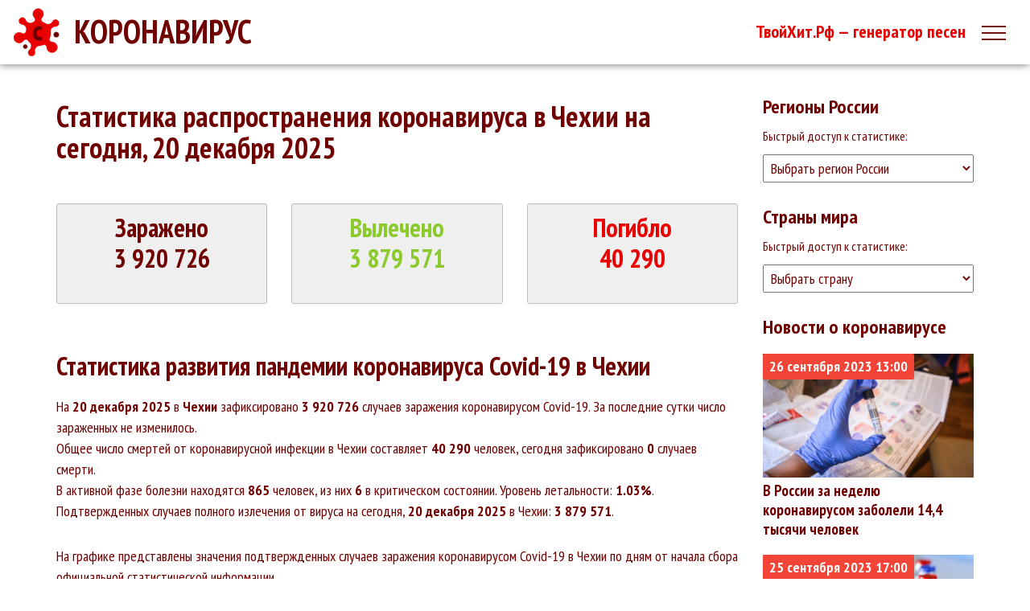

--- FILE ---
content_type: text/html; charset=utf-8
request_url: https://coronavirus-monitor.info/country/czechia/
body_size: 13999
content:
<!DOCTYPE html><html lang="ru"><head><meta charset="UTF-8"><meta name="viewport" content="width=device-width, initial-scale=1.0, maximum-scale=2"><link rel="canonical" href="https://coronavirus-monitor.info/country/czechia/" /><meta http-equiv="X-UA-Compatible" content="ie=edge"><title>Коронавирус в Чехии. Статистика заражений коронавирусом в Чехии на сегодня</title><meta name="keywords" content="Коронавирус в Чехии. Статистика заражений коронавирусом в Чехии на сегодня" /><meta name="description" content="Коронавирус монитор: Коронавирус в Чехии. Статистика заражений коронавирусом в Чехии на сегодня — актуальные данные на сегодня" /><link rel="icon" href="/favicon.ico" type="image/x-icon"><link rel="shortcut icon" href="/favicon.ico"><link rel="apple-touch-icon" sizes="120x120" href="/assets/i/apple-touch-icon.png"><link rel="icon" type="image/png" sizes="32x32" href="/assets/i/favicon-32x32.png"><link rel="icon" type="image/png" sizes="16x16" href="/assets/i/favicon-16x16.png"><link rel="manifest" href="/assets/i/site.webmanifest"><link rel="mask-icon" href="/assets/i/safari-pinned-tab.svg" color="#e30000"><meta name="msapplication-TileColor" content="#ffffff"><meta name="msapplication-config" content="/assets/i/browserconfig.xml"><meta name="theme-color" content="#ffffff"><meta name="og:title" content="Коронавирус в Чехии. Статистика заражений коронавирусом в Чехии на сегодня Коронавирус монитор"><meta name="og:description" content="Коронавирус монитор: Коронавирус в Чехии. Статистика заражений коронавирусом в Чехии на сегодня — актуальные данные на сегодня Коронавирус монитор"><meta name="og:image" content="/corona.png"><meta name="og:url" content="https://coronavirus-monitor.info"><meta name="twitter:title" content="Коронавирус в Чехии. Статистика заражений коронавирусом в Чехии на сегодня Коронавирус монитор"><meta name="twitter:description" content="Коронавирус монитор: Коронавирус в Чехии. Статистика заражений коронавирусом в Чехии на сегодня — актуальные данные на сегодня Коронавирус монитор"><meta name="twitter:image" content="/corona.png"><meta name="twitter:url" content="https://coronavirus-monitor.info"><link rel="stylesheet" href="https://maxcdn.bootstrapcdn.com/bootstrap/3.3.5/css/bootstrap.min.css"><link rel="stylesheet" type="text/css" media="screen" href="/assets/css/local.css?1.5">    <script type="text/javascript" src="https://ajax.googleapis.com/ajax/libs/jquery/1.11.1/jquery.min.js"></script><script src="https://maxcdn.bootstrapcdn.com/bootstrap/3.3.5/js/bootstrap.min.js" integrity="sha256-Sk3nkD6mLTMOF0EOpNtsIry+s1CsaqQC1rVLTAy+0yc= sha512-K1qjQ+NcF2TYO/eI3M6v8EiNYZfA95pQumfvcVrTHtwQVDG+aHRqLi/ETn2uB+1JqwYqVG3LIvdm9lj6imS/pQ==" crossorigin="anonymous"></script><script type='text/javascript' src='/assets/js/SmoothScroll.min.js'></script>    <!-- HTML5 Shim and Respond.js IE8 support of HTML5 elements and media queries -->    <!-- WARNING: Respond.js doesn't work if you view the page via file:// -->    <!--[if lt IE 9]>      <script src="https://oss.maxcdn.com/html5shiv/3.7.2/html5shiv.min.js"></script>      <script src="https://oss.maxcdn.com/respond/1.4.2/respond.min.js"></script>    <![endif]--><script src="https://api-maps.yandex.ru/2.1/?apikey=26035148-ed05-42c5-9a6c-103773ad9c70&amp;lang=ru_RU"></script><script src="https://cdn.jsdelivr.net/npm/chart.js@2.9.3/dist/Chart.min.js"></script><meta name="google-site-verification" content="pg0lkD-Vc7obSWdxe3lIuprAdRujM-v8KhCJIWChS7A" /><meta name="yandex-verification" content="fc95e0ccba2b8624" /></head><body><header id="header" style="margin-bottom:0;"><div class="top_line"><div class="logo"><a title="Коронавирус — онлайн карта распространения коронавируса" href="/">КОРОНАВИРУС</a></div><div class="top_menu"><span class="toggle_menu"><span></span></span><div id="nav_menu" class="nav_menu"><button class="navbar-close"><i class="ti-close"></i></button><ul><li class="visible-sm visible-xs bold-link"><a title="QueryBase — У нас есть ответ на любой вопрос!" target="_blank" href="https://querybase.ru/">QueryBase</a></li><li><a title="Новости коронавируса" class="bolder" href="/news/">Новости</a></li><li><a href="/#map">Онлайн карта</a></li><li><a href="/#stats">Мировая статистика</a></li><li><a href="/country/russia/">Статистика по России</a></li><li><a href="/#symptoms">Симптомы</a></li><li class="visible-sm visible-xs" id="donate"><a href="/donate/">Поддержать проект</a></li></ul></div></div><div class="top_links"><ul><li class="partn"><a title="Создать песню онлайн!" target="_blank" href="https://xn--b1amctset.xn--p1ai/">ТвойХит.Рф — генератор песен</a></li></ul></div></div></header><section id="content"><div id="map_container"><div class="map second_map" id="map"></div></div><div class="container content"><div class="row"><div class="col-xs-12 col-sm-12 col-md-9 col-lg-9"><div class="blk-direct" data-id="blk-1"><div id="yandex_1"></div><script type="text/javascript">    (function(w, d, n, s, t) {    if (window.matchMedia("only screen and (max-device-width: 728px)").matches) var m= "R-A-527241-1";else var m= "R-A-527241-7";        w[n] = w[n] || [];        w[n].push(function() {            Ya.Context.AdvManager.render({                blockId: m,                renderTo: "yandex_1",                async: true            });        });        t = d.getElementsByTagName("script")[0];        s = d.createElement("script");        s.type = "text/javascript";        s.src = "//an.yandex.ru/system/context.js";        s.async = true;        t.parentNode.insertBefore(s, t);    })(this, this.document, "yandexContextAsyncCallbacks");</script></div><h1>Статистика распространения коронавируса в Чехии на сегодня, 20&nbsp;декабря&nbsp;2025</h1><div class="row justify-content-center"><div class="col-md-4 text-center"><div class="info_blk stat_block confirmed"><h2>Заражено<br>3 920 726</h2></div></div><div class="col-md-4 text-center"><div class="info_blk stat_block cured"><h2>Вылечено<br>3 879 571</h2></div></div><div class="col-md-4 text-center"><div class="info_blk stat_block deaths"><h2>Погибло<br>40 290</h2></div></div></div><h2>Статистика развития пандемии коронавируса Covid-19 в Чехии</h2><p>На <b>20&nbsp;декабря&nbsp;2025</b> в <b>Чехии</b> зафиксировано <b>3 920 726</b> случаев заражения коронавирусом Covid-19. За последние сутки число зараженных&nbsp;не изменилось.<br>Общее число смертей от коронавирусной инфекции в Чехии составляет <b>40 290</b> человек, сегодня зафиксировано <b>0</b> случаев смерти.<br>В активной фазе болезни находятся <b>865</b> человек, из них <b>6</b> в критическом состоянии. Уровень летальности: <b>1.03%</b>.<br>Подтвержденных случаев полного излечения от вируса на сегодня, <b>20&nbsp;декабря&nbsp;2025</b> в Чехии: <b>3 879 571</b>.</p><div class="blk-direct"><div id="yandex_11"></div><script type="text/javascript">    (function(w, d, n, s, t) {    if (window.matchMedia("only screen and (max-device-width: 728px)").matches) var m= "R-A-527241-15";else var m= "R-A-527241-16";        w[n] = w[n] || [];        w[n].push(function() {            Ya.Context.AdvManager.render({                blockId: m,                renderTo: "yandex_11",                async: true            });        });        t = d.getElementsByTagName("script")[0];        s = d.createElement("script");        s.type = "text/javascript";        s.src = "//an.yandex.ru/system/context.js";        s.async = true;        t.parentNode.insertBefore(s, t);    })(this, this.document, "yandexContextAsyncCallbacks");</script></div><p>На графике представлены значения подтвержденных случаев заражения коронавирусом Covid-19 в Чехии по дням от начала сбора официальной статистической информации.</p><canvas id="coronaChart"></canvas><div class="sup_help">* Нулевые значения означают отсутствие данных</div><div class="clearfix"></div><h2>Статистика заражений коронавирусом Covid-19 в Чехии</h2><p>График выявленных случаев заражения коронавирусом Covid-19 в Чехии по датам.</p><canvas id="coronaCanvasConfirmedDaily"></canvas><div class="sup_help">* Нулевые значения означают отсутствие данных</div><div class="clearfix"></div><div class="blk-direct"><div id="yandex_2"></div><script type="text/javascript">    (function(w, d, n, s, t) {    if (window.matchMedia("only screen and (max-device-width: 728px)").matches) var m= "R-A-527241-2";else var m= "R-A-527241-6";        w[n] = w[n] || [];        w[n].push(function() {            Ya.Context.AdvManager.render({                blockId: m,                renderTo: "yandex_2",                async: true            });        });        t = d.getElementsByTagName("script")[0];        s = d.createElement("script");        s.type = "text/javascript";        s.src = "//an.yandex.ru/system/context.js";        s.async = true;        t.parentNode.insertBefore(s, t);    })(this, this.document, "yandexContextAsyncCallbacks");</script></div><h2>Статистика смертей от коронавируса Covid-19 в Чехии</h2><p>График официально зарегистрированных смертей с подтвержденным диагнозом коронавирус Covid-19 в Чехии по датам.</p><canvas id="coronaChartDeathsDaily"></canvas><div class="sup_help">* Нулевые значения означают отсутствие данных</div><div class="clearfix"></div><div class="blk-direct"><div id="yandex_3"></div><script type="text/javascript">    (function(w, d, n, s, t) {    if (window.matchMedia("only screen and (max-device-width: 728px)").matches) var m= "R-A-527241-3";else var m= "R-A-527241-8";        w[n] = w[n] || [];        w[n].push(function() {            Ya.Context.AdvManager.render({                blockId: m,                renderTo: "yandex_3",                async: true            });        });        t = d.getElementsByTagName("script")[0];        s = d.createElement("script");        s.type = "text/javascript";        s.src = "//an.yandex.ru/system/context.js";        s.async = true;        t.parentNode.insertBefore(s, t);    })(this, this.document, "yandexContextAsyncCallbacks");</script></div><div class="blk-direct"><div id="yandex_4"></div><script type="text/javascript">    (function(w, d, n, s, t) {    if (window.matchMedia("only screen and (max-device-width: 728px)").matches) var m= "R-A-527241-9";else var m= "R-A-527241-14";        w[n] = w[n] || [];        w[n].push(function() {            Ya.Context.AdvManager.render({                blockId: m,                renderTo: "yandex_4",                async: true            });        });        t = d.getElementsByTagName("script")[0];        s = d.createElement("script");        s.type = "text/javascript";        s.src = "//an.yandex.ru/system/context.js";        s.async = true;        t.parentNode.insertBefore(s, t);    })(this, this.document, "yandexContextAsyncCallbacks");</script></div><h2>Статистика заражений коронавирусом по странам мира на сегодня, 20&nbsp;декабря&nbsp;2025</h2><div class="fade_btm cut_tbl"><div id="world_stats" class="table-container sorttable" role="table"><div class="flex-table header" role="rowgroup"><div class="flex-row first" data-type="text" data-order="0" data-field="country" role="columnheader">Страна</div><div class="flex-row" data-order="0" data-field="confirmed" role="columnheader">Заражено</div><div class="flex-row" data-order="1" data-field="cured" role="columnheader">Вылечено</div><div class="flex-row" data-order="1" data-field="critical" role="columnheader">Критических</div><div class="flex-row" data-order="1" data-field="deaths" role="columnheader">Погибло</div></div><div class="flex-table" role="rowgroup"><div data-country="США" class="flex-row first" role="cell"><a href="/country/usa/">США</a></div><div data-confirmed="87331566" class="flex-row" role="cell">87331566</div><div data-cured="83173331" class="flex-row cured" role="cell">83173331</div><div data-critical="2799" class="flex-row" role="cell">2799</div><div data-deaths="1035865" class="flex-row" role="cell">1035865</sup></div></div><div class="flex-table" role="rowgroup"><div data-country="Индия" class="flex-row first" role="cell"><a href="/country/india/">Индия</a></div><div data-confirmed="43235241" class="flex-row" role="cell">43235241<br class="visible-sm visible-xs"><sup>+3237</sup></div><div data-cured="42657335" class="flex-row cured" role="cell">42657335</div><div data-critical="698" class="flex-row" role="cell">698</div><div data-deaths="524771" class="flex-row" role="cell">524771</sup></div></div><div class="flex-table" role="rowgroup"><div data-country="Бразилия" class="flex-row first" role="cell"><a href="/country/brazil/">Бразилия</a></div><div data-confirmed="31497038" class="flex-row" role="cell">31497038<br class="visible-sm visible-xs"><sup>+40173</sup></div><div data-cured="30182173" class="flex-row cured" role="cell">30182173</div><div data-critical="8318" class="flex-row" role="cell">8318</div><div data-deaths="668180" class="flex-row" role="cell">668180<br class="visible-sm visible-xs"><sup>+3</sup></div></div><div class="flex-table" role="rowgroup"><div data-country="Франция" class="flex-row first" role="cell"><a href="/country/france/">Франция</a></div><div data-confirmed="29858393" class="flex-row" role="cell">29858393</div><div data-cured="29242616" class="flex-row cured" role="cell">29242616</div><div data-critical="869" class="flex-row" role="cell">869</div><div data-deaths="148841" class="flex-row" role="cell">148841</sup></div></div><div class="flex-table" role="rowgroup"><div data-country="Германия" class="flex-row first" role="cell"><a href="/country/germany/">Германия</a></div><div data-confirmed="26886447" class="flex-row" role="cell">26886447<br class="visible-sm visible-xs"><sup>+12157</sup></div><div data-cured="25939900" class="flex-row cured" role="cell">25939900</div><div data-critical="631" class="flex-row" role="cell">631</div><div data-deaths="140213" class="flex-row" role="cell">140213<br class="visible-sm visible-xs"><sup>+6</sup></div></div><div class="flex-table" role="rowgroup"><div data-country="Великобритания" class="flex-row first" role="cell"><a href="/country/uk/">Великобритания</a></div><div data-confirmed="22382352" class="flex-row" role="cell">22382352</div><div data-cured="22037192" class="flex-row cured" role="cell">22037192</div><div data-critical="188" class="flex-row" role="cell">188</div><div data-deaths="179217" class="flex-row" role="cell">179217</sup></div></div><div class="flex-table" role="rowgroup"><div data-country="Россия" class="flex-row first" role="cell"><a href="/country/russia/">Россия</a></div><div data-confirmed="18379583" class="flex-row" role="cell">18379583</div><div data-cured="17798245" class="flex-row cured" role="cell">17798245</div><div data-critical="2300" class="flex-row" role="cell">2300</div><div data-deaths="380076" class="flex-row" role="cell">380076</sup></div></div><div class="flex-table" role="rowgroup"><div data-country="Южная Корея" class="flex-row first" role="cell"><a href="/country/s.-korea/">Южная Корея</a></div><div data-confirmed="18229288" class="flex-row" role="cell">18229288</div><div data-cured="18012349" class="flex-row cured" role="cell">18012349</div><div data-critical="95" class="flex-row" role="cell">95</div><div data-deaths="24388" class="flex-row" role="cell">24388</sup></div></div><div class="flex-table" role="rowgroup"><div data-country="Италия" class="flex-row first" role="cell"><a href="/country/italy/">Италия</a></div><div data-confirmed="17664043" class="flex-row" role="cell">17664043</div><div data-cured="16879683" class="flex-row cured" role="cell">16879683</div><div data-critical="193" class="flex-row" role="cell">193</div><div data-deaths="167432" class="flex-row" role="cell">167432</sup></div></div><div class="flex-table" role="rowgroup"><div data-country="Турция" class="flex-row first" role="cell"><a href="/country/turkey/">Турция</a></div><div data-confirmed="15072747" class="flex-row" role="cell">15072747</div><div data-cured="14971256" class="flex-row cured" role="cell">14971256</div><div data-critical="975" class="flex-row" role="cell">975</div><div data-deaths="98965" class="flex-row" role="cell">98965</sup></div></div><div class="flex-table" role="rowgroup"><div data-country="Испания" class="flex-row first" role="cell"><a href="/country/spain/">Испания</a></div><div data-confirmed="12478994" class="flex-row" role="cell">12478994</div><div data-cured="11939322" class="flex-row cured" role="cell">11939322</div><div data-critical="339" class="flex-row" role="cell">339</div><div data-deaths="107108" class="flex-row" role="cell">107108</sup></div></div><div class="flex-table" role="rowgroup"><div data-country="Вьетнам" class="flex-row first" role="cell"><a href="/country/vietnam/">Вьетнам</a></div><div data-confirmed="10732429" class="flex-row" role="cell">10732429</div><div data-cured="9562523" class="flex-row cured" role="cell">9562523</div><div data-critical="53" class="flex-row" role="cell">53</div><div data-deaths="43083" class="flex-row" role="cell">43083</sup></div></div><div class="flex-table" role="rowgroup"><div data-country="Аргентина" class="flex-row first" role="cell"><a href="/country/argentina/">Аргентина</a></div><div data-confirmed="9276618" class="flex-row" role="cell">9276618</div><div data-cured="8895999" class="flex-row cured" role="cell">8895999</div><div data-critical="344" class="flex-row" role="cell">344</div><div data-deaths="128973" class="flex-row" role="cell">128973</sup></div></div><div class="flex-table" role="rowgroup"><div data-country="Япония" class="flex-row first" role="cell"><a href="/country/japan/">Япония</a></div><div data-confirmed="9051732" class="flex-row" role="cell">9051732</div><div data-cured="8860780" class="flex-row cured" role="cell">8860780</div><div data-critical="61" class="flex-row" role="cell">61</div><div data-deaths="30891" class="flex-row" role="cell">30891</sup></div></div><div class="flex-table" role="rowgroup"><div data-country="Нидерланды" class="flex-row first" role="cell"><a href="/country/netherlands/">Нидерланды</a></div><div data-confirmed="8107944" class="flex-row" role="cell">8107944</div><div data-cured="8046107" class="flex-row cured" role="cell">8046107</div><div data-critical="33" class="flex-row" role="cell">33</div><div data-deaths="22336" class="flex-row" role="cell">22336</sup></div></div><div class="flex-table" role="rowgroup"><div data-country="Австралия" class="flex-row first" role="cell"><a href="/country/australia/">Австралия</a></div><div data-confirmed="7634450" class="flex-row" role="cell">7634450</div><div data-cured="7388112" class="flex-row cured" role="cell">7388112</div><div data-critical="86" class="flex-row" role="cell">86</div><div data-deaths="9058" class="flex-row" role="cell">9058</sup></div></div><div class="flex-table" role="rowgroup"><div data-country="Иран" class="flex-row first" role="cell"><a href="/country/iran/">Иран</a></div><div data-confirmed="7233880" class="flex-row" role="cell">7233880</div><div data-cured="7059253" class="flex-row cured" role="cell">7059253</div><div data-critical="361" class="flex-row" role="cell">361</div><div data-deaths="141352" class="flex-row" role="cell">141352</sup></div></div><div class="flex-table" role="rowgroup"><div data-country="Колумбия" class="flex-row first" role="cell"><a href="/country/colombia/">Колумбия</a></div><div data-confirmed="6117847" class="flex-row" role="cell">6117847</div><div data-cured="5943925" class="flex-row cured" role="cell">5943925</div><div data-critical="342" class="flex-row" role="cell">342</div><div data-deaths="139894" class="flex-row" role="cell">139894</sup></div></div><div class="flex-table" role="rowgroup"><div data-country="Индонезия" class="flex-row first" role="cell"><a href="/country/indonesia/">Индонезия</a></div><div data-confirmed="6061079" class="flex-row" role="cell">6061079</div><div data-cured="5899501" class="flex-row cured" role="cell">5899501</div><div data-critical="2771" class="flex-row" role="cell">2771</div><div data-deaths="156652" class="flex-row" role="cell">156652</sup></div></div><div class="flex-table" role="rowgroup"><div data-country="Польша" class="flex-row first" role="cell"><a href="/country/poland/">Польша</a></div><div data-confirmed="6010090" class="flex-row" role="cell">6010090</div><div data-cured="5335564" class="flex-row cured" role="cell">5335564</div><div data-critical="408" class="flex-row" role="cell">408</div><div data-deaths="116371" class="flex-row" role="cell">116371</sup></div></div><div class="flex-table" role="rowgroup"><div data-country="Мексика" class="flex-row first" role="cell"><a href="/country/mexico/">Мексика</a></div><div data-confirmed="5823844" class="flex-row" role="cell">5823844</div><div data-cured="5088869" class="flex-row cured" role="cell">5088869</div><div data-critical="4798" class="flex-row" role="cell">4798</div><div data-deaths="325194" class="flex-row" role="cell">325194</sup></div></div><div class="flex-table" role="rowgroup"><div data-country="Украина" class="flex-row first" role="cell"><a href="/country/ukraine/">Украина</a></div><div data-confirmed="5014929" class="flex-row" role="cell">5014929</div><div data-cured="0" class="flex-row cured" role="cell">-</div><div data-critical="177" class="flex-row" role="cell">177</div><div data-deaths="108605" class="flex-row" role="cell">108605</sup></div></div><div class="flex-table" role="rowgroup"><div data-country="Португалия" class="flex-row first" role="cell"><a href="/country/portugal/">Португалия</a></div><div data-confirmed="4917127" class="flex-row" role="cell">4917127</div><div data-cured="4281372" class="flex-row cured" role="cell">4281372</div><div data-critical="61" class="flex-row" role="cell">61</div><div data-deaths="23531" class="flex-row" role="cell">23531</sup></div></div><div class="flex-table" role="rowgroup"><div data-country="Малайзия" class="flex-row first" role="cell"><a href="/country/malaysia/">Малайзия</a></div><div data-confirmed="4528390" class="flex-row" role="cell">4528390</div><div data-cured="4470067" class="flex-row cured" role="cell">4470067</div><div data-critical="26" class="flex-row" role="cell">26</div><div data-deaths="35716" class="flex-row" role="cell">35716</sup></div></div><div class="flex-table" role="rowgroup"><div data-country="Таиланд" class="flex-row first" role="cell"><a href="/country/thailand/">Таиланд</a></div><div data-confirmed="4486664" class="flex-row" role="cell">4486664</div><div data-cured="4434529" class="flex-row cured" role="cell">4434529</div><div data-critical="1496" class="flex-row" role="cell">1496</div><div data-deaths="30352" class="flex-row" role="cell">30352</sup></div></div><div class="flex-table" role="rowgroup"><div data-country="DPRK" class="flex-row first" role="cell"><a href="/country//">DPRK</a></div><div data-confirmed="4469520" class="flex-row" role="cell">4469520</div><div data-cured="4404210" class="flex-row cured" role="cell">4404210</div><div data-critical="0" class="flex-row" role="cell">-</div><div data-deaths="72" class="flex-row" role="cell">72</sup></div></div></div><div class="show_more"><a class="def_btn">Показать все</a></div></div><script type='text/javascript' src='https://platform-api.sharethis.com/js/sharethis.js#property=5b88f4afd09af600128a5248&product=inline-share-buttons' async='async'></script><div class="sharethis-buttons"><div class="sharethis-inline-share-buttons"></div></div></div><div class="col-xs-12 col-sm-12 col-md-3 col-lg-3"><div class="right_blk"><h3>Регионы России</h3><div class="comm">Быстрый доступ к статистике:</div><select id="s_russia_region"><option>Выбрать регион России</option><option value="altajskij-kraj">Алтайский край</option><option value="amurskaya-oblast">Амурская область</option><option value="arhangelskaya-oblast">Архангельская область</option><option value="astrahanskaya-oblast">Астраханская область</option><option value="belgorodskaya-oblast">Белгородская область</option><option value="bryanskaya-oblast">Брянская область</option><option value="vladimirskaya-oblast">Владимирская область</option><option value="volgogradskaya-oblast">Волгоградская область</option><option value="vologodskaya-oblast">Вологодская область</option><option value="voronezhskaya-oblast">Воронежская область</option><option value="evrejskaya-avtonomnaya-oblast">Еврейская автономная область</option><option value="zabajkalskij-kraj">Забайкальский край</option><option value="ivanovskaya-oblast">Ивановская область</option><option value="irkutskaya-oblast">Иркутская область</option><option value="kabardino-balkarskaya-respublika">Кабардино-Балкарская Республика</option><option value="kaliningradskaya-oblast">Калининградская область</option><option value="kaluzhskaya-oblast">Калужская область</option><option value="kamchatskij-kraj">Камчатский край</option><option value="karachaevo-cherkesskaya-respublika">Карачаево-Черкесская Республика</option><option value="kemerovskaya-oblast">Кемеровская область</option><option value="kemerovskaya-oblast-kuzbass">Кемеровская область (Кузбасс)</option><option value="kirovskaya-oblast">Кировская область</option><option value="kostromskaya-oblast">Костромская область</option><option value="krasnodarskij-kraj">Краснодарский край</option><option value="krasnoyarskij-kraj">Красноярский край</option><option value="kurganskaya-oblast">Курганская область</option><option value="kurskaya-oblast">Курская область</option><option value="leningradskaya-oblast">Ленинградская область</option><option value="lipetskaya-oblast">Липецкая область</option><option value="magadanskaya-oblast">Магаданская область</option><option value="moskva">Москва</option><option value="moskovskaya-oblast">Московская область</option><option value="murmanskaya-oblast">Мурманская область</option><option value="nenetskij-avtonomnyj-okrug">Ненецкий автономный округ</option><option value="nizhegorodskaya-oblast">Нижегородская область</option><option value="novgorodskaya-oblast">Новгородская область</option><option value="novosibirskaya-oblast">Новосибирская область</option><option value="omskaya-oblast">Омская область</option><option value="orenburgskaya-oblast">Оренбургская область</option><option value="orlovskaya-oblast">Орловская область</option><option value="penzenskaya-oblast">Пензенская область</option><option value="permskij-kraj">Пермский край</option><option value="primorskij-kraj">Приморский край</option><option value="pskovskaya-oblast">Псковская область</option><option value="respublika-adygeya">Республика Адыгея</option><option value="respublika-altaj">Республика Алтай</option><option value="respublika-bashkortostan">Республика Башкортостан</option><option value="respublika-buryatiya">Республика Бурятия</option><option value="respublika-dagestan">Республика Дагестан</option><option value="respublika-ingushetiya">Республика Ингушетия</option><option value="respublika-kalmykiya">Республика Калмыкия</option><option value="respublika-kareliya">Республика Карелия</option><option value="respublika-komi">Республика Коми</option><option value="respublika-krym">Республика Крым</option><option value="respublika-marij-el">Республика Марий Эл</option><option value="respublika-mordoviya">Республика Мордовия</option><option value="respublika-saha-yakutiya">Республика Саха (Якутия)</option><option value="respublika-severnaya-osetiya-—-alaniya">Республика Северная Осетия — Алания</option><option value="respublika-tatarstan">Республика Татарстан</option><option value="respublika-tyva">Республика Тыва</option><option value="respublika-hakasiya">Республика Хакасия</option><option value="respublika-chuvashiya">Республика Чувашия</option><option value="rostovskaya-oblast">Ростовская область</option><option value="ryazanskaya-oblast">Рязанская область</option><option value="samarskaya-oblast">Самарская область</option><option value="sankt-peterburg">Санкт-Петербург</option><option value="saratovskaya-oblast">Саратовская область</option><option value="sahalinskaya-oblast">Сахалинская область</option><option value="sverdlovskaya-oblast">Свердловская область</option><option value="sevastopol">Севастополь</option><option value="smolenskaya-oblast">Смоленская область</option><option value="stavropolskij-kraj">Ставропольский край</option><option value="tambovskaya-oblast">Тамбовская область</option><option value="tverskaya-oblast">Тверская область</option><option value="tomskaya-oblast">Томская область</option><option value="tulskaya-oblast">Тульская область</option><option value="tyumenskaya-oblast">Тюменская область</option><option value="udmurtskaya-respublika">Удмуртская Республика</option><option value="ulyanovskaya-oblast">Ульяновская область</option><option value="habarovskij-kraj">Хабаровский край</option><option value="hanty-mansijskij-avtonomnyj-okrug---yugra">Ханты-Мансийский автономный округ — Югра</option><option value="hanty-mansijskij-ao">Ханты-Мансийский АО</option><option value="chelyabinskaya-oblast">Челябинская область</option><option value="chechenskaya-respublika">Чеченская Республика</option><option value="chuvashskaya-respublika">Чувашская Республика</option><option value="chukotskij-avtonomnyj-okrug">Чукотский автономный округ</option><option value="yamalo-nenetskij-avtonomnyj-okrug">Ямало-Ненецкий автономный округ</option><option value="yaroslavskaya-oblast">Ярославская область</option></select><h3>Страны мира</h3><div class="comm">Быстрый доступ к статистике:</div><select id="s_country"><option>Выбрать страну</option><option value="australia">Австралия</option><option value="austria">Австрия</option><option value="azerbaijan">Азербайджан</option><option value="albania">Албания</option><option value="algeria">Алжир</option><option value="angola">Ангола</option><option value="anguilla">Ангуилья</option><option value="andorra">Андорра</option><option value="antigua-and-barbuda">Антигуа и Барбуда</option><option value="argentina">Аргентина</option><option value="armenia">Армения</option><option value="aruba">Аруба</option><option value="afghanistan">Афганистан</option><option value="bahamas">Багамские острова</option><option value="bangladesh">Бангладеш</option><option value="barbados">Барбадос</option><option value="bahrain">Бахрейн</option><option value="belarus">Беларусь</option><option value="belize">Белиз</option><option value="belgium">Бельгия</option><option value="benin">Бенин</option><option value="bermuda">Бермуды</option><option value="bulgaria">Болгария</option><option value="bolivia">Боливия</option><option value="bosnia-and-herzegovina">Босния и Герцеговина</option><option value="botswana">Ботсвана</option><option value="brazil">Бразилия</option><option value="british-virgin-islands">Британские Виргинские острова</option><option value="brunei">Бруней</option><option value="burkina-faso">Буркина Фасо</option><option value="burundi">Бурунди</option><option value="bhutan">Бутан</option><option value="vanuatu">Вануату</option><option value="vatican-city">Ватикан</option><option value="uk">Великобритания</option><option value="hungary">Венгрия</option><option value="venezuela">Венесуэла</option><option value="timor-leste">Восточный Тимор</option><option value="vietnam">Вьетнам</option><option value="gabon">Габон</option><option value="haiti">Гаити</option><option value="guyana">Гайана</option><option value="gambia">Гамбия</option><option value="ghana">Гана</option><option value="guadeloupe">Гваделупа</option><option value="guatemala">Гватемала</option><option value="guinea">Гвинея</option><option value="guinea-bissau">Гвинея-Бисау</option><option value="germany">Германия</option><option value="gibraltar">Гибралтар</option><option value="honduras">Гондурас</option><option value="hong-kong">Гонконг</option><option value="grenada">Гренада</option><option value="greenland">Гренландия</option><option value="greece">Греция</option><option value="georgia">Грузия</option><option value="denmark">Дания</option><option value="drc">Демократическая Республика Конго</option><option value="djibouti">Джибути</option><option value="dominica">Доминика</option><option value="dominican-republic">Доминиканская республика</option><option value="egypt">Египет</option><option value="zambia">Замбия</option><option value="western-sahara">Западная Сахара</option><option value="zimbabwe">Зимбабве</option><option value="israel">Израиль</option><option value="india">Индия</option><option value="indonesia">Индонезия</option><option value="jordan">Иордания</option><option value="iraq">Ирак</option><option value="iran">Иран</option><option value="ireland">Ирландия</option><option value="iceland">Исландия</option><option value="spain">Испания</option><option value="italy">Италия</option><option value="yemen">Йемен</option><option value="cabo-verde">Кабо-Верде</option><option value="kazakhstan">Казахстан</option><option value="cayman-islands">Каймановы острова</option><option value="cambodia">Камбоджа</option><option value="cameroon">Камерун</option><option value="canada">Канада</option><option value="caribbean-netherlands">Карибские Нидерланды</option><option value="qatar">Катар</option><option value="kenya">Кения</option><option value="cyprus">Кипр</option><option value="kiribati">Кирибати</option><option value="china">Китай</option><option value="colombia">Колумбия</option><option value="comoros">Коморские острова</option><option value="congo">Конго</option><option value="costa-rica">Коста-Рика</option><option value="ivory-coast">Кот-д'Ивуар</option><option value="cuba">Куба</option><option value="kuwait">Кувейт</option><option value="kyrgyzstan">Кыргызстан</option><option value="curaçao">Кюрасао</option><option value="laos">Лаос</option><option value="latvia">Латвия</option><option value="lesotho">Лесото</option><option value="liberia">Либерия</option><option value="lebanon">Ливан</option><option value="libya">Ливия</option><option value="lithuania">Литва</option><option value="liechtenstein">Лихтенштейн</option><option value="luxembourg">Люксембург</option><option value="mauritius">Маврикий</option><option value="mauritania">Мавритания</option><option value="madagascar">Мадагаскар</option><option value="mayotte">Майотта</option><option value="macao">Макао</option><option value="north-macedonia">Македония</option><option value="malawi">Малави</option><option value="malaysia">Малайзия</option><option value="mali">Мали</option><option value="maldives">Мальдивские острова</option><option value="malta">Мальта</option><option value="morocco">Марокко</option><option value="martinique">Мартиника</option><option value="marshall-islands">Маршалловы острова</option><option value="mexico">Мексика</option><option value="micronesia">Микронезия</option><option value="mozambique">Мозамбик</option><option value="moldova">Молдова</option><option value="monaco">Монако</option><option value="mongolia">Монголия</option><option value="montserrat">Монтсеррат</option><option value="myanmar">Мьянма</option><option value="namibia">Намибия</option><option value="nauru">Науру</option><option value="nepal">Непал</option><option value="niger">Нигер</option><option value="nigeria">Нигерия</option><option value="netherlands">Нидерланды</option><option value="nicaragua">Никарагуа</option><option value="niue">Ниуэ</option><option value="new-zealand">Новая Зеландия</option><option value="new-caledonia">Новая Каледония</option><option value="norway">Норвегия</option><option value="channel-islands">Нормандские острова</option><option value="uae">ОАЭ</option><option value="oman">Оман</option><option value="isle-of-man">Остров Мэн</option><option value="saint-helena">Остров Святой Елены</option><option value="cook-islands">Острова Кука</option><option value="pakistan">Пакистан</option><option value="palau">Палау</option><option value="palestine">Палестина</option><option value="panama">Панама</option><option value="papua-new-guinea">Папуа Новая Гвинея</option><option value="paraguay">Парагвай</option><option value="peru">Перу</option><option value="poland">Польша</option><option value="portugal">Португалия</option><option value="réunion">Реюньон</option><option value="russia">Россия</option><option value="rwanda">Руанда</option><option value="romania">Румыния</option><option value="el-salvador">Сальвадор</option><option value="samoa">Самоа</option><option value="san-marino">Сан-Марино</option><option value="sao-tome-and-principe">Сан-Томе и Принсипи</option><option value="saudi-arabia">Саудовская Аравия</option><option value="saint-lucia">Святая Люсия</option><option value="seychelles">Сейшеллы</option><option value="st.-barth">Сен-Бартелеми</option><option value="saint-martin">Сен-Мартен</option><option value="saint-pierre-miquelon">Сен-Пьер и Микелон</option><option value="senegal">Сенегал</option><option value="saint-kitts-and-nevis">Сент Китс и Невис</option><option value="st.-vincent-grenadines">Сент-Винсент и Гренадины</option><option value="serbia">Сербия</option><option value="singapore">Сингапур</option><option value="sint-maarten">Синт-Мартен</option><option value="syria">Сирия</option><option value="slovakia">Словакия</option><option value="slovenia">Словения</option><option value="solomon-islands">Соломоновы острова</option><option value="somalia">Сомали</option><option value="sudan">Судан</option><option value="suriname">Суринам</option><option value="usa">США</option><option value="sierra-leone">Сьерра-Леоне</option><option value="tajikistan">Таджикистан</option><option value="thailand">Таиланд</option><option value="taiwan">Тайвань</option><option value="tanzania">Танзания</option><option value="togo">Того</option><option value="tonga">Тонга</option><option value="trinidad-and-tobago">Тринидад и Тобаго</option><option value="tunisia">Тунис</option><option value="turks-and-caicos">Туркс и Кейкос</option><option value="turkey">Турция</option><option value="uganda">Уганда</option><option value="uzbekistan">Узбекистан</option><option value="ukraine">Украина</option><option value="wallis-and-futuna">Уоллис и Футуна</option><option value="uruguay">Уругвай</option><option value="faeroe-islands">Фарерские острова</option><option value="fiji">Фиджи</option><option value="philippines">Филиппины</option><option value="finland">Финляндия</option><option value="falkland-islands">Фолклендские острова</option><option value="france">Франция</option><option value="french-guiana">Французская Гвиана</option><option value="french-polynesia">Французская Полинезия</option><option value="croatia">Хорватия</option><option value="car">Центрально-Африканская Республика</option><option value="chad">Чад</option><option value="montenegro">Черногория</option><option value="czechia">Чехия</option><option value="chile">Чили</option><option value="switzerland">Швейцария</option><option value="sweden">Швеция</option><option value="sri-lanka">Шри-Ланка</option><option value="ecuador">Эквадор</option><option value="equatorial-guinea">Экваториальная Гвинея</option><option value="eritrea">Эритрея</option><option value="eswatini">Эсватини</option><option value="estonia">Эстония</option><option value="ethiopia">Эфиопия</option><option value="south-africa">ЮАР</option><option value="s.-korea">Южная Корея</option><option value="south-sudan">Южный Судан</option><option value="jamaica">Ямайка</option><option value="japan">Япония</option></select><div class="blk-direct-right"><!-- Yandex.RTB R-A-527241-18 --><div id="yandex_rtb_R-A-527241-18"></div><script type="text/javascript">    (function(w, d, n, s, t) {        w[n] = w[n] || [];        w[n].push(function() {            Ya.Context.AdvManager.render({                blockId: "R-A-527241-18",                renderTo: "yandex_rtb_R-A-527241-18",                async: true            });        });        t = d.getElementsByTagName("script")[0];        s = d.createElement("script");        s.type = "text/javascript";        s.src = "//an.yandex.ru/system/context.js";        s.async = true;        t.parentNode.insertBefore(s, t);    })(this, this.document, "yandexContextAsyncCallbacks");</script></div><h3>Новости о коронавирусе</h3><div class="right_news"><div class="right_new"><div class="news_img_preview right_img_preview"><a href="/news/v_rossii_za_nedelyu_koronavirusom_zaboleli_144_tysyachi_chelovek/"><img src="/uploads/photos/300_v_rossii_za_nedelyu_koronavirusom_zaboleli_144_tysyachi_chelovek_ed5c967.jpg" alt="В России за неделю коронавирусом заболели 14,4 тысячи человек" title="В России за неделю коронавирусом заболели 14,4 тысячи человек" /></a></div><div class="date date_right_list">26&nbsp;сентября&nbsp;2023 13:00</div><div class="news_item_title news_item_title_right"><a href="/news/v_rossii_za_nedelyu_koronavirusom_zaboleli_144_tysyachi_chelovek/">В России за неделю коронавирусом заболели 14,4 тысячи человек</a></div></div><div class="right_new"><div class="news_img_preview right_img_preview"><a href="/news/zhdem_epidemii_samartsy_pozhalovalis_na_otsutstvie_vaktsiny_ot_koronavirusa_v_poliklinikah/"><img src="/uploads/photos/300_zhdem_epidemii_samartsy_pozhalovalis_na_otsutstvie_vaktsiny_ot_koronavirusa_v_poliklinikah_5472b9c.jpg" alt="«Ждем эпидемии?»: самарцы пожаловались на отсутствие вакцины от коронавируса в поликлиниках" title="«Ждем эпидемии?»: самарцы пожаловались на отсутствие вакцины от коронавируса в поликлиниках" /></a></div><div class="date date_right_list">25&nbsp;сентября&nbsp;2023 17:00</div><div class="news_item_title news_item_title_right"><a href="/news/zhdem_epidemii_samartsy_pozhalovalis_na_otsutstvie_vaktsiny_ot_koronavirusa_v_poliklinikah/">«Ждем эпидемии?»: самарцы пожаловались на отсутствие вакцины от коронавируса в поликлиниках</a></div></div><div class="right_new"><div class="news_img_preview right_img_preview"><a href="/news/onischenko_otsenil_vozmozhnost_vvedeniya_masochnogo_rezhima_iz_za_koronavirusa/"><img src="/uploads/photos/300_onischenko_otsenil_vozmozhnost_vvedeniya_masochnogo_rezhima_iz_za_koronavirusa_8500c39.jpg" alt="Онищенко оценил возможность введения масочного режима из-за коронавируса" title="Онищенко оценил возможность введения масочного режима из-за коронавируса" /></a></div><div class="date date_right_list">23&nbsp;сентября&nbsp;2023 18:00</div><div class="news_item_title news_item_title_right"><a href="/news/onischenko_otsenil_vozmozhnost_vvedeniya_masochnogo_rezhima_iz_za_koronavirusa/">Онищенко оценил возможность введения масочного режима из-за коронавируса</a></div></div><div class="right_new"><div class="news_img_preview right_img_preview"><a href="/news/peskov_ne_isklyuchil_chto_putin_podnimet_temu_covid_19_na_odnom_iz_soveschanij/"><img src="/uploads/photos/300_peskov_ne_isklyuchil_chto_putin_podnimet_temu_covid_19_na_odnom_iz_soveschanij_5684a6e.jpg" alt="Песков не исключил, что Путин поднимет тему COVID-19 на одном из совещаний" title="Песков не исключил, что Путин поднимет тему COVID-19 на одном из совещаний" /></a></div><div class="date date_right_list">20&nbsp;сентября&nbsp;2023 15:00</div><div class="news_item_title news_item_title_right"><a href="/news/peskov_ne_isklyuchil_chto_putin_podnimet_temu_covid_19_na_odnom_iz_soveschanij/">Песков не исключил, что Путин поднимет тему COVID-19 на одном из совещаний</a></div></div><div class="right_new"><div class="news_img_preview right_img_preview"><a href="/news/_v_sverdlovskoj_oblasti_uvelichilas_zabolevaemost_koronavirusom/"><img src="/uploads/photos/300__v_sverdlovskoj_oblasti_uvelichilas_zabolevaemost_koronavirusom_0afcacb.jpg" alt="В Свердловской области увеличилась заболеваемость коронавирусом" title="В Свердловской области увеличилась заболеваемость коронавирусом" /></a></div><div class="date date_right_list">20&nbsp;сентября&nbsp;2023 12:00</div><div class="news_item_title news_item_title_right"><a href="/news/_v_sverdlovskoj_oblasti_uvelichilas_zabolevaemost_koronavirusom/">В Свердловской области увеличилась заболеваемость коронавирусом</a></div></div><div class="right_new"><div class="news_img_preview right_img_preview"><a href="/news/minfin_rossii_vozobnovil_ogranicheniya_v_svyazi_s_rostom_zabolevaemosti_kovidom/"><img src="/uploads/photos/300_minfin_rossii_vozobnovil_ogranicheniya_v_svyazi_s_rostom_zabolevaemosti_kovidom_df7b67f.jpg" alt="Минфин России возобновил ограничения в связи с ростом заболеваемости ковидом" title="Минфин России возобновил ограничения в связи с ростом заболеваемости ковидом" /></a></div><div class="date date_right_list">20&nbsp;сентября&nbsp;2023 10:00</div><div class="news_item_title news_item_title_right"><a href="/news/minfin_rossii_vozobnovil_ogranicheniya_v_svyazi_s_rostom_zabolevaemosti_kovidom/">Минфин России возобновил ограничения в связи с ростом заболеваемости ковидом</a></div></div><div class="right_new"><div class="news_img_preview right_img_preview"><a href="/news/podvid_omikrona_chto_izvestno_o_novom_shtamme_koronavirusa_pirola/"><img src="/uploads/photos/300_podvid_omikrona_chto_izvestno_o_novom_shtamme_koronavirusa_pirola_9932e1b.jpg" alt="Подвид «Омикрона». Что известно о новом штамме коронавируса «Пирола»" title="Подвид «Омикрона». Что известно о новом штамме коронавируса «Пирола»" /></a></div><div class="date date_right_list">19&nbsp;сентября&nbsp;2023 17:00</div><div class="news_item_title news_item_title_right"><a href="/news/podvid_omikrona_chto_izvestno_o_novom_shtamme_koronavirusa_pirola/">Подвид «Омикрона». Что известно о новом штамме коронавируса «Пирола»</a></div></div><div class="right_new"><div class="news_img_preview right_img_preview"><a href="/news/rospotrebnadzor_nazval_novyj_variant_covid_19_pirola_bolee_zaraznym/"><img src="/uploads/photos/300_rospotrebnadzor_nazval_novyj_variant_covid_19_pirola_bolee_zaraznym_3915dd6.jpg" alt="Роспотребнадзор назвал новый вариант COVID-19 "Пирола" более заразным" title="Роспотребнадзор назвал новый вариант COVID-19 "Пирола" более заразным" /></a></div><div class="date date_right_list">19&nbsp;сентября&nbsp;2023 09:00</div><div class="news_item_title news_item_title_right"><a href="/news/rospotrebnadzor_nazval_novyj_variant_covid_19_pirola_bolee_zaraznym/">Роспотребнадзор назвал новый вариант COVID-19 "Пирола" более заразным</a></div></div><div class="right_new"><div class="news_img_preview right_img_preview"><a href="/news/pochemu_vazhno_poluchit_mnenie_vtorogo_vracha/"><img src="/uploads/photos/300_pochemu_vazhno_poluchit_mnenie_vtorogo_vracha_031f2cf.jpg" alt="Почему важно получить мнение второго врача" title="Почему важно получить мнение второго врача" /></a></div><div class="date date_right_list">14&nbsp;апреля&nbsp;2023 12:00</div><div class="news_item_title news_item_title_right"><a href="/news/pochemu_vazhno_poluchit_mnenie_vtorogo_vracha/">Почему важно получить мнение второго врача</a></div></div><div class="right_new"><div class="news_img_preview right_img_preview"><a href="/news/nejroset_nauchili_pisat_dlya_shkolnikov_sochineniya/"><img src="/uploads/photos/300_nejroset_nauchili_pisat_dlya_shkolnikov_sochineniya_3e0834b.jpg" alt="Нейросеть научили писать для школьников сочинения" title="Нейросеть научили писать для школьников сочинения" /></a></div><div class="date date_right_list">08&nbsp;апреля&nbsp;2023 12:00</div><div class="news_item_title news_item_title_right"><a href="/news/nejroset_nauchili_pisat_dlya_shkolnikov_sochineniya/">Нейросеть научили писать для школьников сочинения</a></div></div><div class="right_new"><div class="news_img_preview right_img_preview"><a href="/news/kak_pravilno_pokupat_aviabilety___sovety_spetsialistov/"><img src="/uploads/photos/300_kak_pravilno_pokupat_aviabilety___sovety_spetsialistov_90a3aed.jpg" alt="Как правильно покупать авиабилеты — советы специалистов" title="Как правильно покупать авиабилеты — советы специалистов" /></a></div><div class="date date_right_list">17&nbsp;марта&nbsp;2023 15:30</div><div class="news_item_title news_item_title_right"><a href="/news/kak_pravilno_pokupat_aviabilety___sovety_spetsialistov/">Как правильно покупать авиабилеты — советы специалистов</a></div></div><div class="right_new"><div class="news_img_preview right_img_preview"><a href="/news/pokupka_lekarstv_v_seti___chto_nuzhno_znat/"><img src="/uploads/photos/300_pokupka_lekarstv_v_seti___chto_nuzhno_znat_aa45acf.jpg" alt="Покупка лекарств в сети — что нужно знать" title="Покупка лекарств в сети — что нужно знать" /></a></div><div class="date date_right_list">16&nbsp;марта&nbsp;2023 18:25</div><div class="news_item_title news_item_title_right"><a href="/news/pokupka_lekarstv_v_seti___chto_nuzhno_znat/">Покупка лекарств в сети — что нужно знать</a></div></div><div class="right_new"><div class="news_img_preview right_img_preview"><a href="/news/magnitno_rezonansnaya_tomografiya_mrt_golovnogo_mozga/"><img src="/uploads/photos/300_magnitno_rezonansnaya_tomografiya_mrt_golovnogo_mozga_4d410fe.jpg" alt="Магнитно-резонансная томография (МРТ) головного мозга" title="Магнитно-резонансная томография (МРТ) головного мозга" /></a></div><div class="date date_right_list">16&nbsp;марта&nbsp;2023 07:30</div><div class="news_item_title news_item_title_right"><a href="/news/magnitno_rezonansnaya_tomografiya_mrt_golovnogo_mozga/">Магнитно-резонансная томография (МРТ) головного мозга</a></div></div><div class="right_new"><div class="news_img_preview right_img_preview"><a href="/news/raskrashivaem_dosug___kluby_virtualnoj_realnosti/"><img src="/uploads/photos/300_raskrashivaem_dosug___kluby_virtualnoj_realnosti_9aa45dd.jpg" alt="Раскрашиваем досуг — клубы виртуальной реальности" title="Раскрашиваем досуг — клубы виртуальной реальности" /></a></div><div class="date date_right_list">15&nbsp;марта&nbsp;2023 14:45</div><div class="news_item_title news_item_title_right"><a href="/news/raskrashivaem_dosug___kluby_virtualnoj_realnosti/">Раскрашиваем досуг — клубы виртуальной реальности</a></div></div><div class="right_new"><div class="news_img_preview right_img_preview"><a href="/news/chto_nuzhno_znat_o_kt_legkih/"><img src="/uploads/photos/300_chto_nuzhno_znat_o_kt_legkih_fed2d82.jpg" alt="Что нужно знать о КТ лёгких" title="Что нужно знать о КТ лёгких" /></a></div><div class="date date_right_list">15&nbsp;марта&nbsp;2023 04:25</div><div class="news_item_title news_item_title_right"><a href="/news/chto_nuzhno_znat_o_kt_legkih/">Что нужно знать о КТ лёгких</a></div></div><div class="right_new"><div class="news_img_preview right_img_preview"><a href="/news/buduschee_nastupilo___onlajn_apteki/"><img src="/uploads/photos/300_buduschee_nastupilo___onlajn_apteki_914fb9d.jpg" alt="Будущее наступило — онлайн-аптеки!" title="Будущее наступило — онлайн-аптеки!" /></a></div><div class="date date_right_list">13&nbsp;марта&nbsp;2023 20:15</div><div class="news_item_title news_item_title_right"><a href="/news/buduschee_nastupilo___onlajn_apteki/">Будущее наступило — онлайн-аптеки!</a></div></div></div><div class="blk-direct-right"><!-- Yandex.RTB R-A-527241-17 --><div id="yandex_rtb_R-A-527241-17"></div><script type="text/javascript">    (function(w, d, n, s, t) {        w[n] = w[n] || [];        w[n].push(function() {            Ya.Context.AdvManager.render({                blockId: "R-A-527241-17",                renderTo: "yandex_rtb_R-A-527241-17",                async: true            });        });        t = d.getElementsByTagName("script")[0];        s = d.createElement("script");        s.type = "text/javascript";        s.src = "//an.yandex.ru/system/context.js";        s.async = true;        t.parentNode.insertBefore(s, t);    })(this, this.document, "yandexContextAsyncCallbacks");</script></div></div><script>var _0x41c0=['#s_russia_region','ready','/country/','href','length','val','/country/russia/','#s_country','change'];(function(_0x2bae2f,_0x41c06a){var _0x13f9aa=function(_0x37d9e2){while(--_0x37d9e2){_0x2bae2f['push'](_0x2bae2f['shift']());}};_0x13f9aa(++_0x41c06a);}(_0x41c0,0x11b));var _0x13f9=function(_0x2bae2f,_0x41c06a){_0x2bae2f=_0x2bae2f-0x0;var _0x13f9aa=_0x41c0[_0x2bae2f];return _0x13f9aa;};$(document)[_0x13f9('0x6')](function(){$(_0x13f9('0x3'))['on'](_0x13f9('0x4'),function(){if($(this)[_0x13f9('0x1')]()['length'])location[_0x13f9('0x8')]=_0x13f9('0x7')+$(this)[_0x13f9('0x1')]()+'/';});$(_0x13f9('0x5'))['on']('change',function(){if($(this)[_0x13f9('0x1')]()[_0x13f9('0x0')])location['href']=_0x13f9('0x2')+$(this)[_0x13f9('0x1')]()+'/';});});</script></div></div></div><script>    var myMap;var region_id = 0;var u_pos_lat = 49.574818,u_pos_lng = 15.267847;var country_id = 114;</script></section><script type="text/javascript" src="/assets/js/country.js?1.5"></script><footer id="footer">    <div  class="container">    <div class="row">    <div class="col-xs-12 col-sm-8 col-md-8 col-lg-8"><ul><li id="s_0"><a href="/#map">Карта распространения Коронавируса</a></li><li id="s_2"><a href="/#symptoms">Описание симптомов</a></li><li id="s_1"><a href="/#stats">Статистика заражений</a></li><li id="s_3"><a href="/#prevention">Профилактика заражения</a></li><li id="s_4"><a href="mailto:coronavirus.monitor.info@gmail.com">Реклама на сайте</a></li><li id="s_5"><a href="https://telegram.me/seoanalitics">SEO: продвижение сайта</a></li></ul>    <div class="clearfix"></div>    </div>    <div class="col-xs-12 col-sm-4 col-md-4 col-lg-4 copy_bottom">Coronavirus-Monitor.info © 2020-2025<br /><a href="mailto:coronavirus.monitor.info@gmail.com">coronavirus.monitor.info@gmail.com</a><br><a title="Облачный сервер &mdash; digitalocean.com" id="digitalocean" href="/away.php?article=9"></a>    </div>    </div><div class="row"><div class="col-xs-12 col-sm-12 col-md-12 col-lg-12"><div class="footer_warn">Приведенная на сайте статистика по России предоставляется Роспотребнадзором РФ. Статистика по странам мира формируется на основании данных от 18 официальных мировых статистических агентств. Обновление статистики происходит 1 раз в 30 минут.<br><a href="https://coronavirus-monitor.info/">Коронавирус-монитор — интерактивная карта распространения и статистика Covid-19</a></div></div>    </div></div></footer><!-- Yandex.Metrika counter --> <script type="text/javascript" > (function(m,e,t,r,i,k,a){m[i]=m[i]||function(){(m[i].a=m[i].a||[]).push(arguments)}; m[i].l=1*new Date();k=e.createElement(t),a=e.getElementsByTagName(t)[0],k.async=1,k.src=r,a.parentNode.insertBefore(k,a)}) (window, document, "script", "https://mc.yandex.ru/metrika/tag.js", "ym"); ym(59253061, "init", { clickmap:true, trackLinks:true, accurateTrackBounce:true, webvisor:true }); </script> <noscript><div><img src="https://mc.yandex.ru/watch/59253061" style="position:absolute; left:-9999px;" alt="" /></div></noscript> <!-- /Yandex.Metrika counter --><!-- Global site tag (gtag.js) — Google Analytics --><script async src="https://www.googletagmanager.com/gtag/js?id=UA-162525969-1"></script><script>  window.dataLayer = window.dataLayer || [];  function gtag(){dataLayer.push(arguments);}  gtag('js', new Date());  gtag('config', 'UA-162525969-1');</script></body></html>

--- FILE ---
content_type: text/css
request_url: https://coronavirus-monitor.info/assets/css/local.css?1.5
body_size: 6081
content:
@import url(//fonts.googleapis.com/css?family=PT+Sans+Narrow:300,400,700,300italic&subset=latin,cyrillic);
@import url(//fonts.googleapis.com/css?family=Open+Sans|Roboto:300,400,500,700&display=swap&subset=latin,cyrillic');

body {

	width:100%;
	height: 100%;
	background-color: #fff;
	font-family: 'PT Sans Narrow', sans-serif, Arial, Tahoma;
	font-size: 18px;

	color: #700000;
}
.over {
	z-index: 3000;
}

.clearfix { clear:both; display:block; overflow:hidden; visibility:hidden; height:0px;}

a {
	color: #700000;

}
a:hover,
a:visited {
	color: #700000;
}

a.hand {
	cursor: pointer;
}

input::selection {
	color:#fff;
	background-color:#700000;
}
::selection {
	color:#fff;
	background-color:#700000;
}
::-moz-selection {
	color:#fff;
	background-color:#700000;
}

#first_page {
	width:100%;
	height: 100%;
	overflow: hidden;
	position: absolute;
    top: 0;
    left: 0;
}
#first_search {
    margin-top: 280px;
}

#first_search img {
	margin-bottom: 20px;
	width: 350px;
}

#first_page_footer {
	position: absolute;
	bottom: 10px;
	left: 50%;
	margin-left: -190px;
	width: 380px;
	text-align:center;
	font-size: 14px;
}

.search_hint {
	margin: 10px 0 5px 0;
	font-size: 16px;
}

.search_hint a {
	font-size: 16px;
}

#header {
	z-index: 30000;
	width: 100%;
	height: 80px;
	position: fixed;
	top: 0;
	background: #fff;
	-webkit-box-shadow: -1px 1px 9px 0 rgba(0, 0, 0, .5);
	box-shadow: -1px 1px 9px 0 rgba(0, 0, 0, .5)
}

.top_line {
	padding: 0px 0;
	margin-top: 0px;
}
.logo {
	margin: 10px 10px 5px 15px;
	background: url('/assets/i/corona-logo.png');
	background-position:top left;
	background-repeat:no-repeat;
	padding: 1px 10px 10px 77px;
	font-family: 'PT Sans Narrow', sans-serif, Arial, Tahoma;
	font-size: 40px;
	font-weight: 700;
	color: #700000;
	max-width: 350px;
	float: left;
}

.logo a,
.logo a:visited,
.logo a:active,
.logo a:hover {
	text-decoration: none;
}

.toggle_menu,
.navbar-close {
	display:none;
}
.nav_menu {
	display: block;
	margin: 17px 20px 5px 10px;
}

.bold-link a {
	font-weight: 700!important;
}

.top_menu ul {
	padding: 0px 0;
	margin: 0px 0;
    vertical-align: middle;
	list-style: none;
	text-align: right;
}
.top_menu ul li {
	display: inline-block;
	position: relative;
    margin: 0 0 0 20px;
	text-align: right;
}
.top_menu ul li, .top_menu ul li a {
	font-family: 'PT Sans Narrow', sans-serif, Arial, Tahoma;
	color: #700000;
	font-size: 22px;
	font-weight: 400;
	text-decoration: none;
	line-height: 25px;
}
.top_menu ul li a:hover {
	text-decoration: none;
	color: #e80000;
}

.toggle_menu {
	cursor: pointer;
	height: 60px;
	margin-left: -30px;
	margin-top: -30px;
	opacity: 0.95;
	padding: 0 !important;
	position: relative;

	top: 50%;
	visibility: visible;
	width: 60px;
	z-index: 1002;
}

.toggle_menu {
	z-index: 1003;
}

.toggle_menu {
	background-color: #fff;
}

.toggle_menu:before,
.toggle_menu span,
.toggle_menu span:before,
.toggle_menu span:after {
	background-color: #700000;
}

.toggle_menu {

	margin: 0 auto;
	position: relative;

}

.toggle_menu:hover span:before {
	top: -9px;
}

.toggle_menu:hover span:after {
	top: 9px;
}

.toggle_menu:before,
.toggle_menu span,
.toggle_menu span:before,
.toggle_menu span:after {
	background-color: #700000;
	content: "";
	display: block;
	height: 2px;
	left: 0;
	position: absolute;
	-ms-transform: rotate(0deg);
	-webkit-transform: rotate(0deg);
	transform: rotate(0deg);
	-webkit-transition: .25s ease-in-out;
	transition: .25s ease-in-out;
	width: 30px;
}

.toggle_menu:before,
.toggle_menu span {
	left: 0px;
	top: 50%;
}

.toggle_menu span:before {
	opacity: 1;
	top: -8px;
}

.toggle_menu span:after {
	opacity: 1;
	top: 8px;
}

.toggle_menu.mobile-active {
	background-color: #fff;
	border: none;
	left: auto;
	margin: 0;
	position: relative;
	z-index: 3000;
}

.toggle_menu.mobile-active:before {
	background-color: #700000;
	-webkit-transform: rotate(45deg);
	-ms-transform: rotate(45deg);
	transform: rotate(45deg);
}

.toggle_menu.mobile-active span {
	background-color: #700000;
	-webkit-transform: rotate(-45deg);
	-ms-transform: rotate(-45deg);
	transform: rotate(-45deg);
}

.toggle_menu.mobile-active span:before,
.toggle_menu.mobile-active span:after {
	opacity: 0;
}

.toggle_menu.active:before {
	-webkit-transform: rotate(45deg);
	-ms-transform: rotate(45deg);
	transform: rotate(45deg);
}

.toggle_menu.active span {
	-webkit-transform: rotate(-45deg);
	-ms-transform: rotate(-45deg);
	transform: rotate(-45deg);
}

.toggle_menu.active span:before,
.toggle_menu.active span:after {
	opacity: 0;
}



.top_menu {
	padding: 0px 0;
	margin-top: 10px;
	float: right;
}

.top_links {
	padding: 0px 0;
	margin: 27px 20px 0 20px;
	float: right;
}

.top_links ul {
	padding: 0px 0;
	margin: 0px 0;
    vertical-align: middle;
	list-style: none;
	text-align: right;
}
.top_links ul li {
	display: inline-block;
	position: relative;
    margin: 0 0 0 20px;
	text-align: right;
}
.top_links ul li, .top_links ul li a {
	font-family: 'PT Sans Narrow', sans-serif, Arial, Tahoma;
	color: #e80000;
	font-size: 22px;
	font-weight: 600;
	text-decoration: none;
	line-height: 25px;
}
.top_links ul li a:hover {
	text-decoration: none;
	color: #e80000;
}
.top_links ul li.partn {

	no-repeat
    left center;
	padding: 0 0 0 25px;
}

a.donate_btn, a.red_btn {
	margin: 15px 0;
	box-shadow:inset 0px 1px 0px 0px #f5978e;
	background:linear-gradient(to bottom, #f24537 5%, #c62d1f 100%);
	background-color:#f24537;
	border-radius:6px;
	border:1px solid #d02718;
	display:inline-block;
	cursor:pointer;
	color:#ffffff;
	font-family:Arial;
	font-size:18px;
	font-weight:bold;
	padding:11px 68px;
	text-decoration:none !important;
	text-shadow:0px 1px 0px #810e05;
	text-align: center;
}
a.donate_btn:hover {
	background:linear-gradient(to bottom, #c62d1f 5%, #f24537 100%);
	background-color:#c62d1f;
	color: #ffffff;
	text-decoration: none;
}
a.donate_btn:active {
	position:relative;
	top:1px;
	text-decoration: none;
}

.cut_tbl {
	height: 800px;
	overflow: hidden;
	position: relative;
	margin-bottom: 20px;
}

.full_tbl {
	height: auto !important;
}
.tbl_cont {
	position: relative;
}
.show_more_center {
	margin: 15px 0 10px;
	text-align: center;
}

.show_more {
	text-align: center;
	margin-bottom: 5px;
	position: absolute;
	bottom: 0;
	width: 100%;
	z-index: 100;
}

.def_btn {
	margin: 0px 0;
	background-color:#666;
	border-radius:3px;
	border:1px solid #444;
	display:inline-block;
	cursor:pointer;
	color:#ffffff;
	font-family:Arial;
	font-size:18px;
	font-weight:bold;
	padding:5px 65px;
	text-decoration:none !important;
	text-shadow: 1px 1px 0px #810e05;
	text-align: center;
}

a.def_btn:hover {
	background-color:#999;
	color: #ffffff;
	text-decoration: none;
}

a.def_btn:visited {
	background-color:#666;
	color: #ffffff;
}

a.def_btn:active {
	position:relative;
	top:1px;
	text-decoration: none;
}

a.red_btn {
	background-color:#f24537;
}



.fade_btm {
  position : relative;
  margin-bottom: 3px !important;
}

.fade_btm:after {
  content  : "";
  position : absolute;
  z-index  : 1;
  bottom   : 0;
  left     : 0;
  pointer-events   : none;
  background-image : linear-gradient(to bottom,
                    rgba(255,255,255, 0.3),
                    rgba(255,255,255, 0.9) 100%);
  width    : 100%;
  height   : 100px;
}


#top_panel {
	z-index: 51;
	position: absolute;
	top: 20px;
	left: 50px;
	background: rgba(255, 255, 255, 0.9);

}
#top_panel h1 {
	margin: 0 0 15px 0;

}
#content {
	margin-top: 80px;
}

#map_container {
	position: relative;
}

#info_panel {
	z-index: 300;
	position: fixed;
	width: 100%;
	top: 0;
	left: 0;
	color: #700000;
	font-size: 20px;
	font-weight: 700;
	background: rgba(240, 240, 240, 1);
	padding: 0;
}

#info_panel a {
	font-size: 20px;
	font-weight: 600;
	color: #700000;
	padding: 10px 7px;
}

#insert_widget {
	z-index: 51;
	position: absolute;
	bottom: 20px;
	right: 10px;
	width: 300px;
	background: rgba(255, 255, 255, 0.7);
}

.map {
	width:100%;
	margin:0;
	height:300px;
	position: relative;
	z-index:50;
}

.second_map {
	height:0px;
}

.widgetmap {
	position: absolute;
	top:0;
	left:0;
	height: 100%;
}

#stat_panel {
	z-index: 51;
	position: absolute;
	top: 10px;
	right: 10px;
	width: auto;
	background: rgba(255, 255, 255, 0.8);
}

#stat_panel.widget {
	top: 40px;
}

#statlist {
	margin: 0px 0;
	overflow: auto;
}

.stat_block {
	margin: 1px 10px 1px 10px;
	font-size: 20px;
    font-weight: 600;
    white-space: nowrap;

}
.updated_date {
	font-size: 15px;
	margin: 0px 0 7px 10px;
    font-weight: 500;
    white-space: nowrap;
	color: #000;
}
.stat_block .change {
	text-align: right;
	font-size: 14px;
	line-height: 14px;
    font-weight: 400;
}

.stat_block.deaths {
	color: #e80000;
}
.stat_block.cured {
	color: #8ACA2B;
}
.stat_block.confirmed {
	color: #700000;
}

.news_source {
	margin: 15px 0;
	font-size: 15px;
	color: #888;
}
.news_source a {
	color: #888;
	text-decoration: none;
}

.pages {
	margin: 20px 0 30px 0;
	text-align: center;
}
.pages a, .pages div {
	display: inline-block;
	padding: 5px 13px;
	color: #fff;
	margin: 5px 7px 5px 0;
	font-weight: 700;
	font-size: 16px;
	border-radius:2px;
	text-decoration: none!important;

	box-shadow:inset 0px 1px 0px 0px #f5978e;

	background-color:#f24537;
	text-decoration:none !important;
	text-shadow:0px 1px 0px #810e05;
	text-align: center;
	font-family:Arial;

}
.pages a:hover {
	background-color:#c62d1f;
}

.pages div.selected {
	background-color:#700000;
}

.pages div.disabled, .pages a.disabled {
	background-color:#aca09f;
}
.pages div.long,
.pages a.long {
	padding: 5px 35px;
}

div.box {
	margin: 20px 0;
	text-align:justify;
}

div.box p {
	margin: 0;
}
div.news_blk {
	margin: 10px 0 20px 0;
	height: 240px!important;
	overflow: hidden;
	position: relative;
}

.news_item_title {
	font-weight: 700;
	text-align:left;
	text-decoration: none;
	margin: 5px 0;
	height: 75px!important;
	overflow: hidden;
	line-height: 24px;
}

.news_item_title a {
	text-decoration: none!important;
	font-size: 19px;
}

.news_item_title a:hover {
	text-decoration: underline!important;
}

.news_img {
	max-height: 500px;
	overflow: hidden;
	margin-bottom: 20px;
}

.news_img_preview {

	max-height: 160px;
	overflow: hidden;
}

.news_img_preview img {
	width: 100%;
	max-width: 100%;

	overflow: hidden;
}

.right_img_preview img {
	width: 100%;
	max-width: 100%;
}


.news_region_title {
	color: #777;
	margin-left: 10px;
}

.date_list {
	position: absolute;
	top: 0px;
	left: 0;
}

.right_new {
	margin: 20px 0 20px 0;
	height: 230px!important;
	overflow: hidden;
	position: relative;
}

.date_right_list {
	position: absolute;
	top: 0px;
	left: 0;
}
.news_item_title_right a {
	line-height: 22px;

}

ul.all_listing  {
	float: left;
	width: 49%;
}

ul.all_listing li {

}



ul.locations_list {
	list-style: none;
	margin: 10px 0 10px 0px;
	padding: 0;
	max-height: 250px;
	overflow-y: auto;
}

ul.locations_list li {
	margin-bottom: 2px;
}

.small_note,
.small_note a {
	font-size: 14px;
}

.small_note a {
	cursor: pointer;
}

.content {
	min-height: 600px;
	line-height: 26px;
}

.content canvas {
	max-width: 100%;
	width: 100%;
}

.content h1 {
	margin: 30px 0 30px 0;
	font-size: 36px;
	font-weight: bold;
}

.content h2 {
	margin: 30px 0 20px 0;
	font-size: 32px;
	font-weight: bold;
}

.content h3 {
	margin: 20px 0 10px 0;
	font-size: 24px;
	font-weight: 600;
}
.content a {
	text-decoration: underline;
}


.info_blk {
	background-color: #efefef;
	border: #bbbbbb 1px solid;
	border-radius:3px;
	height: 125px;
	margin: 20px 0 30px 0;

}
.info_blk h2 {
	margin: 10px 10px;
	line-height: 38px;
}

.info_blk h2 sup {
	color: #000;
	font-weight: 700;
	font-size: 18px;
}

.sharethis-buttons {
	width: inherit;
	position: relative;
	text-align: left;
	background: none;
	padding: 0px;
	margin: 25px 0 10px 0;
	z-index: 300;
	overflow: hidden;
}

.table-container {
	margin: 1em auto;
	width: 100%;
	flex-shrink: 0;
	flex-basis: auto;
	display: flex;
	flex-direction: column;
	overflow-x: auto;
}


.flex-table {
  display: -webkit-box;
  display: flex;
  -webkit-box-orient: horizontal;
  -webkit-box-direction: normal;
          flex-flow: row wrap;
  border-left: solid 1px #d9d9d9;
  -webkit-transition: 0.5s;
  transition: 0.5s;
	/*
	min-width: 650px;
	*/

}
.flex-table:first-of-type {
  border-top: solid 1px #d9d9d9;
  border-left: solid 1px #d9d9d9;
}
.flex-table:first-of-type .flex-row {
	background: #700000 url([data-uri])
		no-repeat
		right center;
  	color: white;

	border-color: #d9d9d9;
	cursor: pointer;
}
.flex-table.header {
	order: -1;
}
.flex-table.row:nth-child(odd) .flex-row {
  background: #f4f2f1;
}
.flex-table:hover {
  background: #F5F5F5;
  -webkit-transition: 500ms;
  transition: 500ms;
}

.flex-row {
  width: calc(70% / 4);
  line-height: 20px;
  text-align: center;
  padding: 0.5em 0.5em;
  border-right: solid 1px #d9d9d9;
  border-bottom: solid 1px #d9d9d9;
  order: 1;
  flex: 1;
}

.flex-row-3 {
  width: calc(60% / 3);
}

.flex-row.first {
	width: 30%;
	text-align: left;
}
.flex-row.first-3 {
	width: 40%;
	text-align: left;
}

.flex-row.all {
	width: 100%;
	text-align: center;
}
.flex-row.cured {
	color: #007008;
}
.flex-row sup {
	color: #e80000;
}
.rowspan {
  display: -webkit-box;
  display: flex;
  -webkit-box-orient: horizontal;
  -webkit-box-direction: normal;
          flex-flow: row wrap;
  -webkit-box-align: start;
          align-items: flex-start;
  -webkit-box-pack: center;
          justify-content: center;
}

.column {
  display: -webkit-box;
  display: flex;
  -webkit-box-orient: vertical;
  -webkit-box-direction: normal;
          flex-flow: column wrap;
  width: 75%;
  padding: 0;
}
.column .flex-row {
  display: -webkit-box;
  display: flex;
  -webkit-box-orient: horizontal;
  -webkit-box-direction: normal;
          flex-flow: row wrap;
  width: 100%;
  padding: 0;
  border: 0;
  border-bottom: solid 1px #d9d9d9;
}
.column .flex-row:hover {
  background: #F5F5F5;
  -webkit-transition: 500ms;
  transition: 500ms;
}

.flex-cell {
  width: calc(100% / 3);
  text-align: center;
  padding: 0.5em 0.5em;
  border-right: solid 1px #d9d9d9;
}

.blk-right-full {
	margin: 15px 0;
	width: 99%;
	max-width: 99%;
	text-align: center;
}

.blk-right-full a {
	display: block;
	width: 100%;
	margin: 0 auto;

}

.blk-right-full img {
	width: 100%;
	max-width: 100%;
}

.path {
	margin: 40px 0 0 0;
}

.path a {
	margin: 0 10px;
}
.path a:first-child {
	margin-left: 0;
}

.box img {
	margin: 15px 0;
	width: 100%;
	max-width: 100%;
}
.right_news {
	z-index:100;
}

.adr1 {
	border: #dddddd 1px solid;
	position: relative;
}

.adr {
	border: #dddddd 1px solid;
	position: relative;
}
.adr:before {
	content: "Реклама";
	position: absolute;
	top: 0;
	left: 5px;
	font-size: 12px;
}
.date {
	font-weight: 700;
	padding: 3px 8px;
	background-color:#f24537;
	color: #fff;
	border-radius:2px;
}

.bolder {
	font-weight: 700;
}

@media all and (max-width: 767px) {
	.flex-table .flex-row {
		font-size: 15px;
		padding: 0.2em 0.2em;
		overflow: hidden;
	}

	.news_img_preview,
	.news_img_preview a,
	.news_img_preview img,
	.news_img_preview a img {
		width: 100%;

	}

}
@media all and (max-width: 430px) {

	.pages a, .pages div {
		display: inline-block;
		padding: 5px 9px;
		color: #fff;

	}
	.news_item_title a {
		font-size: 22px;
		line-height: 24px;
	}
	.flex-table:first-of-type .flex-row {
		background: #700000;

	  	color: white;
		font-size: 13px;
		border-color: #d9d9d9;
		cursor: pointer;
	}

	.flex-row-3 {
    	width: calc(50% / 3);
	}
	.flex-row.first-3 {
    	width: 50%;
    	text-align: left;
	}
}

.mg {
	margin: 15px 0;
}

.blk-direct {
	margin: 15px auto;
	max-width: 1170px;
	overflow: hidden;
	text-align: center;
}

.blk-direct img {
	max-width: 100%;
}


.blk-direct-right {
	margin: 15px 0;
	max-width: 99%;
}

.desktop-direct {
	display:block;
}

.mobile-direct {
	display:none;
}

.footer-check {
	margin-right: 20px;
	float: left;
}

.footer-check label {
	font-size: 14px;
	font-weight: 400;
	line-height: 20px;
}

#dont_show_hotels {
	vertical-align: middle;
	margin: 0px 0 0;
}

.content #err {
    margin: 10px 0 15px 0;
    font-size: 15px;
    display: none;
}

.content .invalid {
	color: red;
}

#donate a {
	font-weight: bold;
	font-size: 24px;
}

#bottom_dir {
    margin: 15px 0;
}

.right_blk {
	margin-top: 40px;
}
.right_blk .comm {
	font-size: 16px;
}

.right_blk select {
	width: 100%;
	padding: 4px 5px;
	margin: 10px 0;
}

.map {
	margin: 0;
}

.map div.mbc {
	padding: 0px;
	margin: 2px;
	background-color: #fff;
	font-size: 12px;
	float: left;
	cursor: pointer;
}

.map div.mb {
	padding: 0px;
	margin: 5px;
	background-color: #fff;
	font-size: 12px;
	line-height: 16px;
	float: left;
	cursor: pointer;
	min-width: 100px;
}

.map div.mbs {
	margin: 3px;
	background-color: #fff;
	color: #fff;
	font-size: 21px;
	padding: 4px 7px 10px 0;
	float: left;
	cursor: pointer;

}
.map div.mbs img {
	width: 32px;
}

.map span.mbu {
	font-size: 10px;
	color: gray;

}

.map div.mb h2,
.map div.mbc h2 {
	font-size: 15px;
	margin: 0px 0 5px 0;
	font-weight: 700;
	text-decoration: underline;
}

ymaps[class$=pie-chart] {
	opacity: 0.8;
}

ymaps[class$=pie-chart-content] {
	color: white;
	opacity: 1;
}

#coronaChart {
	width: 1100px;
	max-height: 550px!important;
	margin-bottom: 15px;
}


#footer {
	margin: 20px 0 0 0;
	padding: 30px 20px 15px 20px;
	background-color: #700000;
	color: #ffffff;
	font-size: 16px;
}
#footer a {
	color: #ffffff;
}

#footer ul {
	padding: 0;
}

#footer ul li {
	width: 48%;
	float:left;
	list-style-image: none;
	list-style-position: inside;
	list-style-type: disc;
	margin: 0px 0 5px 5px;
	padding: 0 0 0 0px;
	font-weight: normal;
	text-decoration: none;
	font-style: normal;
	text-align: left;
	direction: ltr;
	font-size: 17px;
	color: #ffffff;
}
#footer ul li a {
	color: #ffffff;
}
#footer .footer_warn {
	font-size: 16px;
	margin-top: 15px;
}

.copy_bottom {
	text-align: right;
	line-height: 26px;
}

#digitalocean {
	display: block;
	margin-top: 15px;
	height: 27px;
	padding-right: 91px;

	vertical-align: middle;
	background: url('/assets/i/do-logo-w.png');
	background-position:top right;
	background-repeat:no-repeat;
	text-decoration: none;
}

#digitalocean:hover {
	text-decoration: none;
}


.share_widget {
	position: absolute;
	bottom: 40px;
	right: 10px;
	display: -webkit-box;
	display: -ms-flexbox;
	display: flex;
	-webkit-box-align: center;
	-ms-flex-align: center;
	align-items: center;
	height: 35px;
	-webkit-box-sizing: border-box;
	box-sizing: border-box;
	padding: 8px;
	color: #700000;

	background: rgba(255, 255, 255, 0.8);
	z-index: 51;
}

.share_widget .share_done {
	margin-right: 5px;
	font-weight: 600;
	padding: 5px;
	font-size: 15px;
	display:block;
	z-index: 51;
	display: none;
}

.share_widget .share_open,
.share_widget .share_close {
	cursor: pointer;
}

.share_widget.active .initial-text {
	display: none
}

.share_widget.active .link-wrapper {
	display: -webkit-box;
	display: -ms-flexbox;
	display: flex;
	-webkit-box-align: center;
	-ms-flex-align: center;
	align-items: center
}

.share_widget .embed-icon {
	margin-right: 7px;
	width: 20px;
	height: 20px
}

.share_widget .initial-text {
	display: block
}

.share_widget .link-wrapper {
	display: none
}

.share_widget .link-wrapper .cross-icon {
	margin-left: 10px;
	width: 25px;
	height: 25px
}

.share_widget .link-wrapper input {
	width: 650px;
	border: 1px solid #ddd;
	font-size: 16px;
	padding-left: 7px;
	color: #aaa;
	outline: none;
}
.cc_blk {
		max-width: 100%;
		margin: 30px 0;
	}

.cc_blk img,
.cc_blk a {
	max-width: 100%;
}

@media (max-width: 1415px) {

	div.news_blk {

	    height: 240px!important;
	}

	.nav_menu {
		display:none;
		position: absolute;
		top: 80px;
		right: 0;
		width: 100%;
		background: #fff;
		text-align: center;
		padding: 0;
		margin:0;
		z-index:299;
		-webkit-box-shadow: 0px 11px 9px -8px rgba(0, 0, 0, .5);
	    box-shadow: 0px 11px 9px -8px rgba(0, 0, 0, .5);
	}

	.top_menu ul {
		margin-top: 20px;
	}

	.top_menu ul li {
		display: block;
		position: relative;
	    margin: 25px 0;
		text-align: center;

	}
	.top_menu ul li, .top_menu ul li a {
		font-size: 22px;
		font-weight: 300;
		text-decoration: none;
		line-height: 25px;
	}

	.toggle_menu {
		display: block;
	}

}

@media (min-width: 1300px) {
	.container {
	    width: 1270px;
	}
}
@media (min-width: 1400px) {
	.container {
	    width: 1370px;
	}
}

@media (min-width: 1500px) {
	.container {
	    width: 1470px;
	}
}

@media (min-width: 1600px) {
	.container {
	    width: 1570px;
	}
}

@media (min-width: 1700px) {
	.container {
	    width: 1670px;
	}
}

@media (max-width: 768px) {
	.share_widget .link-wrapper input {
		width: 400px;
	}
	.top_links {
		display:none;
	}
	.content h1 {
		font-size: 32px;
	}
	.logo {
    	font-size: 34px;
		padding-top: 5px;
	}
	.map {
		height: 500px;
	}
	.widgetmap {
		height: 100%;
	}

	.top_menu ul li a.partn {
		background: url([data-uri])
		no-repeat
    	left center;
		padding: 0 0 0 25px;
	}
}

@media (max-width: 480px) {

	.content h2 {
		margin: 18px 0 10px 0;
		font-size: 26px;
	}

	.share_widget {
		display: none
	}

	.pages a, .pages div {
		display: inline-block;
		margin: 10px 5px 0 5px;
	}
	.pages a, .pages div {
		font-size: 13px;
	}

	.pages a.long, .pages div.long {
		display: inline-block;
	}

	.right_new {
		height: 215px!important;
	}

	div.news_blk {
	    height: 210px!important;
		text-align: center;
		margin-bottom: 10px;
	}
	.cc_blk {
		max-width: 100;
	}

	.cc_blk img,
	.cc_blk a {
		max-width: 100%;
	}

	.mobile-direct {
		display:block;
	}
	.desktop-direct {
		display:none;
	}

	.flex-table {
		font-size: 16px;
	}
	#info_panel {
		text-align: center;
	}

	#stat_panel {
		right: 10px;
		width: 130px;
	}

	.map {
		height: 450px;
	}

	.second_map {
    	height: 400px;
	}

	.widgetmap {
		height: 100%;
	}
	.updated_date {
		font-size: 13px;
	}

	.stat_block {
		margin: 5px 10px 5px 10px;
		font-size: 15px;
	    font-weight: 600;
	    white-space: nowrap;
	}
	.info_blk {
		margin: 10px 0 10px 0;
	}

	a.donate_btn, a.red_btn {
		width: 100%;
		padding: 11px 10px;
	}

	#footer {
		margin-bottom: 48px;
	}

	#footer ul li {
		width: 100%;
	}
	.copy_bottom {
		text-align: left;
		margin-top: 15px;
	}

	#digitalocean {
		background-position:top left;
	}

	.sharethis-buttons {
		width: 100%;
		position: fixed;
		bottom:0;
		left: 0;
		text-align: center;
		background: #fff;
		padding: 8px 0;
		margin:0;
		height: 48px;
		-webkit-box-shadow: 1px 1px 9px 0 rgba(0, 0, 0, .5);
		box-shadow: 1px 1px 9px 0 rgba(0, 0, 0, .5)
	}

	#insert_widget {
		display:none;
	}

	#stat_panel.widget {
		top: 65px;
	}

	.pages a, .pages div {

	}
}






--- FILE ---
content_type: application/javascript
request_url: https://coronavirus-monitor.info/assets/js/country.js?1.5
body_size: 3168
content:
var _0x5466=['zoomControl','push','active','history','scrollZoom','parentElement','toggleClass','date','#nav_menu','.cut_tbl','log','deaths','bar','mobile-active','cured','Open\x20Sans','undefined','#ffffff','defaultFontSize','coronaChart','\x20Погибшие','select','[data-','.show_more','dataset','add','getElementById','confirmed_change','default#pieChart','.toggle_menu','ready','<div\x20class=\x22stat_block\x20cured\x22>Вылечено:\x20','map','features','call','\x20Число\x20подтвержденных\x20заражений\x20за\x20сутки','type','code','#700000','<div\x20class=\x22clearfix\x22></div></div>','css','<div\x20class=\x22stat_block\x20confirmed\x22>Заражено:\x20','/ajax/get_stats.php?cid=','hide','position','preventDefault','geoObjects','each','disable','hintContent','click','coordinates','#e80000','order','yandex#map','slice','append','closest','.share_done','fadeIn','body','text','fadeOut','aid','color','.share_copy','behaviors','global','/country/','confirmed','addClass','properties','defaults','.nav_menu\x20a','stat','\x20Зараженные','removeClass','deaths_change','.nav_menu','href','stop','balloonContent','#statlist','default','nocharts','data','coronaCanvasConfirmedDaily','coronaChartRegion','defaultFontFamily','delay','querySelectorAll','\x20Число\x20погибших\x20за\x20сутки','.share_widget','region_history','.flex-row.all','line','target','full_tbl','copy','fade_btm','coronaChartDeathsRegionDaily','absolute','toLowerCase','coronaChartDeathsDaily','.sorttable'];(function(_0x177994,_0x5466dd){var _0x4482ef=function(_0x1c8c12){while(--_0x1c8c12){_0x177994['push'](_0x177994['shift']());}};_0x4482ef(++_0x5466dd);}(_0x5466,0xc6));var _0x4482=function(_0x177994,_0x5466dd){_0x177994=_0x177994-0x0;var _0x4482ef=_0x5466[_0x177994];return _0x4482ef;};function init(){if($(_0x4482('0x14'))[_0x4482('0x34')](_0x4482('0x38'))==_0x4482('0x8'))var _0x20d8cd=0x6;else var _0x20d8cd=0x7;myMap=new ymaps['Map']('map',{'center':[u_pos_lat,u_pos_lng],'zoom':_0x20d8cd,'controls':[_0x4482('0xc')],'type':_0x4482('0x42')},{'minZoom':0x2,'maxZoom':0x11,'suppressMapOpenBlock':!![]});myMap[_0x4482('0x4e')][_0x4482('0x3c')](_0x4482('0x10'));calcRadius=function(_0x281e26){return _0x281e26<0xa?0xa:_0x281e26<0x64?0xf:_0x281e26<0x1f4?0x14:_0x281e26<0x3e8?0x17:_0x281e26<0x5dc?0x1c:_0x281e26<0xdac?0x1f:_0x281e26<0x1d4c?0x24:_0x281e26<0x61a8?0x2a:0x30;};jQuery['getJSON'](_0x4482('0x36')+country_id+'&rid='+region_id,function(_0x1071b5){$(_0x4482('0x1'))[_0x4482('0x37')]();jQuery[_0x4482('0x3b')](_0x1071b5[_0x4482('0x2d')],function(_0x4b49ab,_0x41e5af){if(typeof _0x41e5af[_0x4482('0x53')][_0x4482('0x31')]!==_0x4482('0x1c')&&typeof _0x1071b5[_0x4482('0x4c')][_0x41e5af['properties'][_0x4482('0x31')]]!==_0x4482('0x1c'))var _0x21848c=_0x1071b5[_0x4482('0x4c')][_0x41e5af[_0x4482('0x53')][_0x4482('0x31')]];else var _0x21848c=_0x1071b5[_0x4482('0x4c')][_0x4482('0x5f')];var _0x232f88=new ymaps['Placemark'](_0x41e5af['geometry'][_0x4482('0x3f')],{'data':[{'weight':_0x41e5af[_0x4482('0x53')][_0x4482('0x51')],'color':_0x4482('0x1d')}],'balloonContent':_0x41e5af[_0x4482('0x53')][_0x4482('0x5d')],'hintContent':_0x41e5af[_0x4482('0x53')][_0x4482('0x3d')]},{'iconLayout':_0x4482('0x28'),'iconPieChartRadius':calcRadius(_0x41e5af[_0x4482('0x53')][_0x4482('0x51')])+0x2,'iconPieChartCoreRadius':calcRadius(_0x41e5af['properties'][_0x4482('0x51')]),'iconPieChartCoreFillStyle':_0x21848c,'iconPieChartStrokeStyle':_0x21848c,'iconPieChartStrokeWidth':0x1,'iconPieChartCaptionMaxWidth':0xc8,'hideIconOnBalloonOpen':![]});myMap[_0x4482('0x3a')][_0x4482('0x25')](_0x232f88);});if($(_0x4482('0x14'))[_0x4482('0x34')](_0x4482('0x38'))==_0x4482('0x8')){var _0x321d63=0x0;labelsSize=0xb;}else{_0x321d63=0x3;labelsSize=0xe;}var _0x44bf93=document[_0x4482('0x26')](_0x4482('0x63'));if(typeof _0x44bf93!='undefined'&&_0x44bf93!=null){var _0x5ef12c=[],_0x3a70a0=[],_0x441836=[],_0x3c6dea=[];jQuery[_0x4482('0x3b')](_0x1071b5[_0x4482('0x0')],function(_0x2d7faf,_0x1283b3){_0x5ef12c[_0x4482('0xd')](_0x1283b3['date']);_0x3a70a0[_0x4482('0xd')](_0x1283b3[_0x4482('0x17')]);_0x441836['push'](_0x1283b3[_0x4482('0x1a')]);_0x3c6dea[_0x4482('0xd')](_0x1283b3[_0x4482('0x51')]);});var _0x2cda12={'label':_0x4482('0x20'),'data':_0x3a70a0,'backgroundColor':_0x4482('0x32'),'borderColor':_0x4482('0x32'),'borderWidth':0x2,'pointRadius':_0x321d63,'fill':![]};var _0x1b1344={'label':_0x4482('0x57'),'data':_0x3c6dea,'backgroundColor':_0x4482('0x40'),'borderColor':_0x4482('0x40'),'borderWidth':0x2,'pointRadius':_0x321d63,'fill':![]};var _0x36ac59={'labels':_0x5ef12c,'datasets':[_0x1b1344,_0x2cda12]};var _0x27a81d={'responsive':![],'tooltips':{'intersect':![],'backgroundColor':_0x4482('0x1d'),'titleFontSize':0xd,'titleFontColor':_0x4482('0x32'),'bodyFontColor':_0x4482('0x32'),'bodyFontSize':0xc,'borderColor':'#700000','borderWidth':0x1,'cornerRadius':0x2,'xPadding':0xa,'yPadding':0xa},'legend':{'display':!![],'labels':{'fontSize':labelsSize}}};Chart['defaults'][_0x4482('0x4f')]['defaultFontFamily']=_0x4482('0x1b');Chart['defaults'][_0x4482('0x4f')][_0x4482('0x1e')]=0xa;var _0x226d63=new Chart(_0x44bf93,{'type':'line','data':_0x36ac59,'options':_0x27a81d});}else console[_0x4482('0x16')](_0x4482('0x60'));var _0x2f9ee5=document[_0x4482('0x26')]('coronaChartConfirmedRegionDaily');if(typeof _0x2f9ee5!=_0x4482('0x1c')&&_0x2f9ee5!=null){var _0x5ef12c=[],_0x2301d8=[];jQuery[_0x4482('0x3b')](_0x1071b5[_0x4482('0x0')],function(_0x358d2a,_0x3edbf9){_0x5ef12c[_0x4482('0xd')](_0x3edbf9[_0x4482('0x13')]);_0x2301d8[_0x4482('0xd')](_0x3edbf9[_0x4482('0x27')]);});var _0x2301d8={'label':_0x4482('0x2f'),'data':_0x2301d8,'backgroundColor':_0x4482('0x40'),'borderColor':_0x4482('0x40'),'borderWidth':0x2,'pointRadius':_0x321d63,'fill':![]};var _0x36ac59={'labels':_0x5ef12c,'datasets':[_0x2301d8]};var _0x27a81d={'responsive':![],'tooltips':{'intersect':![],'backgroundColor':_0x4482('0x1d'),'titleFontSize':0xd,'titleFontColor':_0x4482('0x32'),'bodyFontColor':_0x4482('0x32'),'bodyFontSize':0xc,'borderColor':'#700000','borderWidth':0x1,'cornerRadius':0x2,'xPadding':0xa,'yPadding':0xa},'legend':{'display':!![],'labels':{'fontSize':labelsSize}}};Chart[_0x4482('0x54')][_0x4482('0x4f')][_0x4482('0x64')]=_0x4482('0x1b');Chart[_0x4482('0x54')][_0x4482('0x4f')][_0x4482('0x1e')]=0xa;var _0x226d63=new Chart(_0x2f9ee5,{'type':_0x4482('0x18'),'data':_0x36ac59,'options':_0x27a81d});}else console['log']('nocharts');var _0x2be737=document[_0x4482('0x26')](_0x4482('0x7'));if(typeof _0x2be737!=_0x4482('0x1c')&&_0x2be737!=null){var _0x5ef12c=[],_0x2bf200=[];jQuery[_0x4482('0x3b')](_0x1071b5[_0x4482('0x0')],function(_0x3756d5,_0x916753){_0x5ef12c[_0x4482('0xd')](_0x916753[_0x4482('0x13')]);_0x2bf200[_0x4482('0xd')](_0x916753[_0x4482('0x59')]);});var _0x5edbcc={'label':_0x4482('0x67'),'data':_0x2bf200,'backgroundColor':_0x4482('0x32'),'borderColor':_0x4482('0x32'),'borderWidth':0x2,'pointRadius':_0x321d63,'fill':![]};var _0x36ac59={'labels':_0x5ef12c,'datasets':[_0x5edbcc]};var _0x27a81d={'responsive':![],'tooltips':{'intersect':![],'backgroundColor':'#ffffff','titleFontSize':0xd,'titleFontColor':'#700000','bodyFontColor':_0x4482('0x32'),'bodyFontSize':0xc,'borderColor':_0x4482('0x32'),'borderWidth':0x1,'cornerRadius':0x2,'xPadding':0xa,'yPadding':0xa},'legend':{'display':!![],'labels':{'fontSize':labelsSize}}};Chart[_0x4482('0x54')][_0x4482('0x4f')][_0x4482('0x64')]=_0x4482('0x1b');Chart[_0x4482('0x54')][_0x4482('0x4f')][_0x4482('0x1e')]=0xa;var _0x226d63=new Chart(_0x2be737,{'type':_0x4482('0x18'),'data':_0x36ac59,'options':_0x27a81d});}else console[_0x4482('0x16')](_0x4482('0x60'));var _0x551617=document[_0x4482('0x26')](_0x4482('0x1f'));if(typeof _0x551617!=_0x4482('0x1c')&&_0x551617!=null){var _0x5ef12c=[],_0x3a70a0=[],_0x441836=[],_0x3c6dea=[];jQuery[_0x4482('0x3b')](_0x1071b5['history'],function(_0x1a70ea,_0xe0d04b){_0x5ef12c['push'](_0xe0d04b[_0x4482('0x13')]);_0x3a70a0[_0x4482('0xd')](_0xe0d04b[_0x4482('0x17')]);_0x441836['push'](_0xe0d04b['cured']);_0x3c6dea['push'](_0xe0d04b['confirmed']);});var _0x2cda12={'label':_0x4482('0x20'),'data':_0x3a70a0,'backgroundColor':_0x4482('0x32'),'borderColor':_0x4482('0x32'),'borderWidth':0x2,'pointRadius':_0x321d63,'fill':![]};var _0x1b1344={'label':_0x4482('0x57'),'data':_0x3c6dea,'backgroundColor':_0x4482('0x40'),'borderColor':_0x4482('0x40'),'borderWidth':0x2,'pointRadius':_0x321d63,'fill':![]};var _0x36ac59={'labels':_0x5ef12c,'datasets':[_0x1b1344,_0x2cda12]};var _0x27a81d={'responsive':![],'tooltips':{'intersect':![],'backgroundColor':_0x4482('0x1d'),'titleFontSize':0xd,'titleFontColor':_0x4482('0x32'),'bodyFontColor':_0x4482('0x32'),'bodyFontSize':0xc,'borderColor':'#700000','borderWidth':0x1,'cornerRadius':0x2,'xPadding':0xa,'yPadding':0xa},'legend':{'display':!![],'labels':{'fontSize':labelsSize}}};Chart[_0x4482('0x54')][_0x4482('0x4f')][_0x4482('0x64')]=_0x4482('0x1b');Chart[_0x4482('0x54')][_0x4482('0x4f')][_0x4482('0x1e')]=0xa;var _0x226d63=new Chart(_0x551617,{'type':_0x4482('0x2'),'data':_0x36ac59,'options':_0x27a81d});}else console[_0x4482('0x16')](_0x4482('0x60'));var _0x26098b=document[_0x4482('0x26')](_0x4482('0xa'));if(typeof _0x26098b!=_0x4482('0x1c')&&_0x26098b!=null){var _0x5ef12c=[],_0x2bf200=[];jQuery[_0x4482('0x3b')](_0x1071b5[_0x4482('0xf')],function(_0x31ed8f,_0x1f2269){_0x5ef12c[_0x4482('0xd')](_0x1f2269[_0x4482('0x13')]);_0x2bf200[_0x4482('0xd')](_0x1f2269['deaths_change']);});var _0x5edbcc={'label':_0x4482('0x67'),'data':_0x2bf200,'backgroundColor':_0x4482('0x32'),'borderColor':_0x4482('0x32'),'borderWidth':0x2,'pointRadius':_0x321d63,'fill':![]};var _0x36ac59={'labels':_0x5ef12c,'datasets':[_0x5edbcc]};var _0x27a81d={'responsive':![],'tooltips':{'intersect':![],'backgroundColor':_0x4482('0x1d'),'titleFontSize':0xd,'titleFontColor':_0x4482('0x32'),'bodyFontColor':_0x4482('0x32'),'bodyFontSize':0xc,'borderColor':_0x4482('0x32'),'borderWidth':0x1,'cornerRadius':0x2,'xPadding':0xa,'yPadding':0xa},'legend':{'display':!![],'labels':{'fontSize':labelsSize}}};Chart[_0x4482('0x54')][_0x4482('0x4f')][_0x4482('0x64')]=_0x4482('0x1b');Chart[_0x4482('0x54')][_0x4482('0x4f')][_0x4482('0x1e')]=0xa;var _0x226d63=new Chart(_0x26098b,{'type':_0x4482('0x18'),'data':_0x36ac59,'options':_0x27a81d});}else console[_0x4482('0x16')]('nocharts');var _0x44e17b=document['getElementById'](_0x4482('0x62'));if(typeof _0x44e17b!=_0x4482('0x1c')&&_0x44e17b!=null){var _0x5ef12c=[],_0x2301d8=[];jQuery[_0x4482('0x3b')](_0x1071b5[_0x4482('0xf')],function(_0x58c4a9,_0x12da3e){_0x5ef12c[_0x4482('0xd')](_0x12da3e[_0x4482('0x13')]);_0x2301d8[_0x4482('0xd')](_0x12da3e[_0x4482('0x27')]);});var _0x2301d8={'label':_0x4482('0x2f'),'data':_0x2301d8,'backgroundColor':_0x4482('0x40'),'borderColor':_0x4482('0x40'),'borderWidth':0x2,'pointRadius':_0x321d63,'fill':![]};var _0x36ac59={'labels':_0x5ef12c,'datasets':[_0x2301d8]};var _0x27a81d={'responsive':![],'tooltips':{'intersect':![],'backgroundColor':_0x4482('0x1d'),'titleFontSize':0xd,'titleFontColor':'#700000','bodyFontColor':_0x4482('0x32'),'bodyFontSize':0xc,'borderColor':_0x4482('0x32'),'borderWidth':0x1,'cornerRadius':0x2,'xPadding':0xa,'yPadding':0xa},'legend':{'display':!![],'labels':{'fontSize':labelsSize}}};Chart['defaults'][_0x4482('0x4f')][_0x4482('0x64')]=_0x4482('0x1b');Chart[_0x4482('0x54')][_0x4482('0x4f')][_0x4482('0x1e')]=0xa;var _0x226d63=new Chart(_0x44e17b,{'type':_0x4482('0x18'),'data':_0x36ac59,'options':_0x27a81d});}else console[_0x4482('0x16')](_0x4482('0x60'));$(_0x4482('0x5e'))[_0x4482('0x44')](_0x4482('0x35')+_0x1071b5[_0x4482('0x56')][_0x4482('0x51')]+_0x4482('0x33'));$(_0x4482('0x5e'))[_0x4482('0x44')](_0x4482('0x2b')+_0x1071b5[_0x4482('0x56')][_0x4482('0x1a')]+_0x4482('0x33'));$(_0x4482('0x5e'))[_0x4482('0x44')]('<div\x20class=\x22stat_block\x20deaths\x22>Погибло:\x20'+_0x1071b5[_0x4482('0x56')][_0x4482('0x17')]+_0x4482('0x33'));});}$(document)[_0x4482('0x2a')](function(){var _0xf99087=document[_0x4482('0x26')](_0x4482('0x2c'));if(typeof _0xf99087!=_0x4482('0x1c')&&_0xf99087!=null){ymaps[_0x4482('0x2a')](init);}$('.toggle_menu')['on'](_0x4482('0x3e'),function(){$(_0x4482('0x5a'))['slideToggle']();$(this)[_0x4482('0x12')](_0x4482('0x19'));});$(_0x4482('0x23'))['on'](_0x4482('0x3e'),function(_0x22b8f7){$(this)['hide']();$(this)[_0x4482('0x45')](_0x4482('0x15'))['removeClass'](_0x4482('0x6'))[_0x4482('0x52')](_0x4482('0x4'));_0x22b8f7[_0x4482('0x39')]();});$(_0x4482('0x55'))['on'](_0x4482('0x3e'),function(){if($(_0x4482('0x14'))['css'](_0x4482('0x38'))==_0x4482('0x8'))$(_0x4482('0x14'))[_0x4482('0x37')]();$(_0x4482('0x29'))[_0x4482('0x58')](_0x4482('0x19'));});$('.share_open')['on'](_0x4482('0x3e'),function(){$(_0x4482('0x68'))['addClass'](_0x4482('0xe'));});$('.share_close')['on'](_0x4482('0x3e'),function(){$(_0x4482('0x68'))[_0x4482('0x58')]('active');});$(_0x4482('0x4d'))['on'](_0x4482('0x3e'),function(){$(this)[_0x4482('0x21')]();document['execCommand'](_0x4482('0x5'));$(_0x4482('0x46'))[_0x4482('0x5c')]()['finish']()[_0x4482('0x47')]()[_0x4482('0x65')](0x2bc)[_0x4482('0x4a')]();});$(_0x4482('0x48'))['on'](_0x4482('0x3e'),'.mb',function(){var _0x55cf83=$(this)[_0x4482('0x61')](_0x4482('0x4b'));location[_0x4482('0x5b')]=_0x4482('0x50')+_0x55cf83+'/';});$(_0x4482('0xb'))['on']('click',function(_0x477b45){var _0x52657f=_0x477b45[_0x4482('0x3')];var _0x2c493d=_0x52657f[_0x4482('0x24')][_0x4482('0x30')];var _0x42b102=parseInt(_0x52657f[_0x4482('0x24')][_0x4482('0x41')]);if(_0x42b102)_0x52657f[_0x4482('0x24')]['order']='0';else _0x52657f['dataset']['order']='1';var _0x450e16=_0x52657f[_0x4482('0x24')]['field'];[][_0x4482('0x43')][_0x4482('0x2e')](this[_0x4482('0x66')](_0x4482('0x22')+_0x450e16+']'))['sort'](function(_0x14e495,_0x4fd9b1){if(_0x42b102){if(_0x2c493d==_0x4482('0x49'))return(_0x14e495[_0x4482('0x24')][_0x450e16][_0x4482('0x9')]()<_0x4fd9b1[_0x4482('0x24')][_0x450e16][_0x4482('0x9')]())-(_0x14e495[_0x4482('0x24')][_0x450e16][_0x4482('0x9')]()>_0x4fd9b1[_0x4482('0x24')][_0x450e16][_0x4482('0x9')]());else return(parseInt(_0x14e495['dataset'][_0x450e16])<parseInt(_0x4fd9b1['dataset'][_0x450e16]))-(parseInt(_0x14e495[_0x4482('0x24')][_0x450e16])>parseInt(_0x4fd9b1[_0x4482('0x24')][_0x450e16]));}else{if(_0x2c493d==_0x4482('0x49'))return(_0x14e495[_0x4482('0x24')][_0x450e16]['toLowerCase']()>_0x4fd9b1['dataset'][_0x450e16][_0x4482('0x9')]())-(_0x14e495[_0x4482('0x24')][_0x450e16][_0x4482('0x9')]()<_0x4fd9b1[_0x4482('0x24')][_0x450e16]['toLowerCase']());else return(parseInt(_0x14e495[_0x4482('0x24')][_0x450e16])>parseInt(_0x4fd9b1[_0x4482('0x24')][_0x450e16]))-(parseInt(_0x14e495[_0x4482('0x24')][_0x450e16])<parseInt(_0x4fd9b1['dataset'][_0x450e16]));}})[_0x4482('0x2c')](function(_0x3fa066,_0x4b6f0f){_0x3fa066[_0x4482('0x11')]['style'][_0x4482('0x41')]=_0x4b6f0f+0x1;return _0x3fa066;});});});